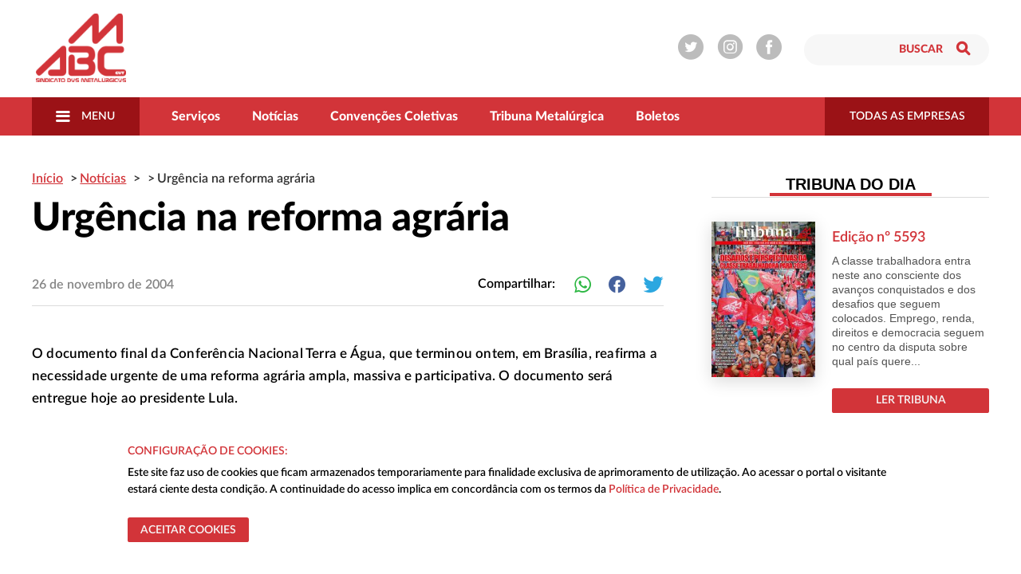

--- FILE ---
content_type: text/html; charset=UTF-8
request_url: https://smabc.org.br/urgencia-na-reforma-agraria/
body_size: 30073
content:
<!doctype html>
<html lang="pt-BR" class="no-js">
<head>
<meta charset="UTF-8">
<title>  Urgência na reforma agrária</title>
<link href="//www.google-analytics.com" rel="dns-prefetch">		
<link rel="apple-touch-icon" sizes="57x57" href="https://smabc.org.br/wp-content/themes/smabc-theme/assets/images/icons/apple-icon-57x57.png">
<link rel="apple-touch-icon" sizes="60x60" href="https://smabc.org.br/wp-content/themes/smabc-theme/assets/images/icons/apple-icon-60x60.png">
<link rel="apple-touch-icon" sizes="72x72" href="https://smabc.org.br/wp-content/themes/smabc-theme/assets/images/icons/apple-icon-72x72.png">
<link rel="apple-touch-icon" sizes="76x76" href="https://smabc.org.br/wp-content/themes/smabc-theme/assets/images/icons/apple-icon-76x76.png">
<link rel="apple-touch-icon" sizes="114x114" href="https://smabc.org.br/wp-content/themes/smabc-theme/assets/images/icons/apple-icon-114x114.png">
<link rel="apple-touch-icon" sizes="120x120" href="https://smabc.org.br/wp-content/themes/smabc-theme/assets/images/icons/apple-icon-120x120.png">
<link rel="apple-touch-icon" sizes="144x144" href="https://smabc.org.br/wp-content/themes/smabc-theme/assets/images/icons/apple-icon-144x144.png">
<link rel="apple-touch-icon" sizes="152x152" href="https://smabc.org.br/wp-content/themes/smabc-theme/assets/images/icons/apple-icon-152x152.png">
<link rel="apple-touch-icon" sizes="180x180" href="https://smabc.org.br/wp-content/themes/smabc-theme/assets/images/icons/apple-icon-180x180.png">
<link rel="icon" type="image/png" sizes="192x192"  href="https://smabc.org.br/wp-content/themes/smabc-theme/assets/images/icons/android-icon-192x192.png">
<link rel="icon" type="image/png" sizes="32x32" href="https://smabc.org.br/wp-content/themes/smabc-theme/assets/images/icons/favicon-32x32.png">
<link rel="icon" type="image/png" sizes="96x96" href="https://smabc.org.br/wp-content/themes/smabc-theme/assets/images/icons/favicon-96x96.png">
<link rel="icon" type="image/png" sizes="16x16" href="https://smabc.org.br/wp-content/themes/smabc-theme/assets/images/icons/favicon-16x16.png">
<!-- <link rel="manifest" href="/manifest.json"> -->
<meta name="msapplication-TileColor" content="#ffffff">
<meta name="msapplication-TileImage" content="/ms-icon-144x144.png">
<meta name="theme-color" content="#ffffff">
<meta http-equiv="X-UA-Compatible" content="IE=edge,chrome=1">
<meta name="viewport" content="width=device-width, initial-scale=1.0">
<meta name="description" content="A combatividade, o fortalecimento das bases, o alto índice de representação sindical e a sintonia com os movimentos sociais na luta contra as desigualdades de renda e de direitos, são características que ajudaram a transformar o Sindicato dos Metalúrgicos do ABC numa referência nacional e internacional.">
<meta name="format-detection" content="telephone=no">
<script type="text/javascript">
var _gaq = _gaq || [];
_gaq.push(['_setAccount', 'UA-9958738-1']);
_gaq.push(['_trackPageview']);
(function() {
var ga = document.createElement('script'); ga.type = 'text/javascript'; ga.async = true;
ga.src = ('https:' == document.location.protocol ? 'https://ssl' : 'http://www') + '.google-analytics.com/ga.js';
var s = document.getElementsByTagName('script')[0]; s.parentNode.insertBefore(ga, s);
})();
</script>
<!-- FONT -->
<meta name='robots' content='max-image-preview:large' />
<style>img:is([sizes="auto" i], [sizes^="auto," i]) { contain-intrinsic-size: 3000px 1500px }</style>
<!-- <link rel='stylesheet' id='sbi_styles-css' href='https://smabc.org.br/wp-content/plugins/instagram-feed/css/sbi-styles.min.css?ver=6.10.0' media='all' /> -->
<!-- <link rel='stylesheet' id='wp-block-library-css' href='https://smabc.org.br/wp-includes/css/dist/block-library/style.min.css?ver=111166b639574b3dfa70161e17d9acd5' media='all' /> -->
<link rel="stylesheet" type="text/css" href="//smabc.org.br/wp-content/cache/wpfc-minified/86vk1bt8/dkir1.css" media="all"/>
<style id='classic-theme-styles-inline-css' type='text/css'>
/*! This file is auto-generated */
.wp-block-button__link{color:#fff;background-color:#32373c;border-radius:9999px;box-shadow:none;text-decoration:none;padding:calc(.667em + 2px) calc(1.333em + 2px);font-size:1.125em}.wp-block-file__button{background:#32373c;color:#fff;text-decoration:none}
</style>
<style id='global-styles-inline-css' type='text/css'>
:root{--wp--preset--aspect-ratio--square: 1;--wp--preset--aspect-ratio--4-3: 4/3;--wp--preset--aspect-ratio--3-4: 3/4;--wp--preset--aspect-ratio--3-2: 3/2;--wp--preset--aspect-ratio--2-3: 2/3;--wp--preset--aspect-ratio--16-9: 16/9;--wp--preset--aspect-ratio--9-16: 9/16;--wp--preset--color--black: #000000;--wp--preset--color--cyan-bluish-gray: #abb8c3;--wp--preset--color--white: #ffffff;--wp--preset--color--pale-pink: #f78da7;--wp--preset--color--vivid-red: #cf2e2e;--wp--preset--color--luminous-vivid-orange: #ff6900;--wp--preset--color--luminous-vivid-amber: #fcb900;--wp--preset--color--light-green-cyan: #7bdcb5;--wp--preset--color--vivid-green-cyan: #00d084;--wp--preset--color--pale-cyan-blue: #8ed1fc;--wp--preset--color--vivid-cyan-blue: #0693e3;--wp--preset--color--vivid-purple: #9b51e0;--wp--preset--gradient--vivid-cyan-blue-to-vivid-purple: linear-gradient(135deg,rgba(6,147,227,1) 0%,rgb(155,81,224) 100%);--wp--preset--gradient--light-green-cyan-to-vivid-green-cyan: linear-gradient(135deg,rgb(122,220,180) 0%,rgb(0,208,130) 100%);--wp--preset--gradient--luminous-vivid-amber-to-luminous-vivid-orange: linear-gradient(135deg,rgba(252,185,0,1) 0%,rgba(255,105,0,1) 100%);--wp--preset--gradient--luminous-vivid-orange-to-vivid-red: linear-gradient(135deg,rgba(255,105,0,1) 0%,rgb(207,46,46) 100%);--wp--preset--gradient--very-light-gray-to-cyan-bluish-gray: linear-gradient(135deg,rgb(238,238,238) 0%,rgb(169,184,195) 100%);--wp--preset--gradient--cool-to-warm-spectrum: linear-gradient(135deg,rgb(74,234,220) 0%,rgb(151,120,209) 20%,rgb(207,42,186) 40%,rgb(238,44,130) 60%,rgb(251,105,98) 80%,rgb(254,248,76) 100%);--wp--preset--gradient--blush-light-purple: linear-gradient(135deg,rgb(255,206,236) 0%,rgb(152,150,240) 100%);--wp--preset--gradient--blush-bordeaux: linear-gradient(135deg,rgb(254,205,165) 0%,rgb(254,45,45) 50%,rgb(107,0,62) 100%);--wp--preset--gradient--luminous-dusk: linear-gradient(135deg,rgb(255,203,112) 0%,rgb(199,81,192) 50%,rgb(65,88,208) 100%);--wp--preset--gradient--pale-ocean: linear-gradient(135deg,rgb(255,245,203) 0%,rgb(182,227,212) 50%,rgb(51,167,181) 100%);--wp--preset--gradient--electric-grass: linear-gradient(135deg,rgb(202,248,128) 0%,rgb(113,206,126) 100%);--wp--preset--gradient--midnight: linear-gradient(135deg,rgb(2,3,129) 0%,rgb(40,116,252) 100%);--wp--preset--font-size--small: 13px;--wp--preset--font-size--medium: 20px;--wp--preset--font-size--large: 36px;--wp--preset--font-size--x-large: 42px;--wp--preset--spacing--20: 0.44rem;--wp--preset--spacing--30: 0.67rem;--wp--preset--spacing--40: 1rem;--wp--preset--spacing--50: 1.5rem;--wp--preset--spacing--60: 2.25rem;--wp--preset--spacing--70: 3.38rem;--wp--preset--spacing--80: 5.06rem;--wp--preset--shadow--natural: 6px 6px 9px rgba(0, 0, 0, 0.2);--wp--preset--shadow--deep: 12px 12px 50px rgba(0, 0, 0, 0.4);--wp--preset--shadow--sharp: 6px 6px 0px rgba(0, 0, 0, 0.2);--wp--preset--shadow--outlined: 6px 6px 0px -3px rgba(255, 255, 255, 1), 6px 6px rgba(0, 0, 0, 1);--wp--preset--shadow--crisp: 6px 6px 0px rgba(0, 0, 0, 1);}:where(.is-layout-flex){gap: 0.5em;}:where(.is-layout-grid){gap: 0.5em;}body .is-layout-flex{display: flex;}.is-layout-flex{flex-wrap: wrap;align-items: center;}.is-layout-flex > :is(*, div){margin: 0;}body .is-layout-grid{display: grid;}.is-layout-grid > :is(*, div){margin: 0;}:where(.wp-block-columns.is-layout-flex){gap: 2em;}:where(.wp-block-columns.is-layout-grid){gap: 2em;}:where(.wp-block-post-template.is-layout-flex){gap: 1.25em;}:where(.wp-block-post-template.is-layout-grid){gap: 1.25em;}.has-black-color{color: var(--wp--preset--color--black) !important;}.has-cyan-bluish-gray-color{color: var(--wp--preset--color--cyan-bluish-gray) !important;}.has-white-color{color: var(--wp--preset--color--white) !important;}.has-pale-pink-color{color: var(--wp--preset--color--pale-pink) !important;}.has-vivid-red-color{color: var(--wp--preset--color--vivid-red) !important;}.has-luminous-vivid-orange-color{color: var(--wp--preset--color--luminous-vivid-orange) !important;}.has-luminous-vivid-amber-color{color: var(--wp--preset--color--luminous-vivid-amber) !important;}.has-light-green-cyan-color{color: var(--wp--preset--color--light-green-cyan) !important;}.has-vivid-green-cyan-color{color: var(--wp--preset--color--vivid-green-cyan) !important;}.has-pale-cyan-blue-color{color: var(--wp--preset--color--pale-cyan-blue) !important;}.has-vivid-cyan-blue-color{color: var(--wp--preset--color--vivid-cyan-blue) !important;}.has-vivid-purple-color{color: var(--wp--preset--color--vivid-purple) !important;}.has-black-background-color{background-color: var(--wp--preset--color--black) !important;}.has-cyan-bluish-gray-background-color{background-color: var(--wp--preset--color--cyan-bluish-gray) !important;}.has-white-background-color{background-color: var(--wp--preset--color--white) !important;}.has-pale-pink-background-color{background-color: var(--wp--preset--color--pale-pink) !important;}.has-vivid-red-background-color{background-color: var(--wp--preset--color--vivid-red) !important;}.has-luminous-vivid-orange-background-color{background-color: var(--wp--preset--color--luminous-vivid-orange) !important;}.has-luminous-vivid-amber-background-color{background-color: var(--wp--preset--color--luminous-vivid-amber) !important;}.has-light-green-cyan-background-color{background-color: var(--wp--preset--color--light-green-cyan) !important;}.has-vivid-green-cyan-background-color{background-color: var(--wp--preset--color--vivid-green-cyan) !important;}.has-pale-cyan-blue-background-color{background-color: var(--wp--preset--color--pale-cyan-blue) !important;}.has-vivid-cyan-blue-background-color{background-color: var(--wp--preset--color--vivid-cyan-blue) !important;}.has-vivid-purple-background-color{background-color: var(--wp--preset--color--vivid-purple) !important;}.has-black-border-color{border-color: var(--wp--preset--color--black) !important;}.has-cyan-bluish-gray-border-color{border-color: var(--wp--preset--color--cyan-bluish-gray) !important;}.has-white-border-color{border-color: var(--wp--preset--color--white) !important;}.has-pale-pink-border-color{border-color: var(--wp--preset--color--pale-pink) !important;}.has-vivid-red-border-color{border-color: var(--wp--preset--color--vivid-red) !important;}.has-luminous-vivid-orange-border-color{border-color: var(--wp--preset--color--luminous-vivid-orange) !important;}.has-luminous-vivid-amber-border-color{border-color: var(--wp--preset--color--luminous-vivid-amber) !important;}.has-light-green-cyan-border-color{border-color: var(--wp--preset--color--light-green-cyan) !important;}.has-vivid-green-cyan-border-color{border-color: var(--wp--preset--color--vivid-green-cyan) !important;}.has-pale-cyan-blue-border-color{border-color: var(--wp--preset--color--pale-cyan-blue) !important;}.has-vivid-cyan-blue-border-color{border-color: var(--wp--preset--color--vivid-cyan-blue) !important;}.has-vivid-purple-border-color{border-color: var(--wp--preset--color--vivid-purple) !important;}.has-vivid-cyan-blue-to-vivid-purple-gradient-background{background: var(--wp--preset--gradient--vivid-cyan-blue-to-vivid-purple) !important;}.has-light-green-cyan-to-vivid-green-cyan-gradient-background{background: var(--wp--preset--gradient--light-green-cyan-to-vivid-green-cyan) !important;}.has-luminous-vivid-amber-to-luminous-vivid-orange-gradient-background{background: var(--wp--preset--gradient--luminous-vivid-amber-to-luminous-vivid-orange) !important;}.has-luminous-vivid-orange-to-vivid-red-gradient-background{background: var(--wp--preset--gradient--luminous-vivid-orange-to-vivid-red) !important;}.has-very-light-gray-to-cyan-bluish-gray-gradient-background{background: var(--wp--preset--gradient--very-light-gray-to-cyan-bluish-gray) !important;}.has-cool-to-warm-spectrum-gradient-background{background: var(--wp--preset--gradient--cool-to-warm-spectrum) !important;}.has-blush-light-purple-gradient-background{background: var(--wp--preset--gradient--blush-light-purple) !important;}.has-blush-bordeaux-gradient-background{background: var(--wp--preset--gradient--blush-bordeaux) !important;}.has-luminous-dusk-gradient-background{background: var(--wp--preset--gradient--luminous-dusk) !important;}.has-pale-ocean-gradient-background{background: var(--wp--preset--gradient--pale-ocean) !important;}.has-electric-grass-gradient-background{background: var(--wp--preset--gradient--electric-grass) !important;}.has-midnight-gradient-background{background: var(--wp--preset--gradient--midnight) !important;}.has-small-font-size{font-size: var(--wp--preset--font-size--small) !important;}.has-medium-font-size{font-size: var(--wp--preset--font-size--medium) !important;}.has-large-font-size{font-size: var(--wp--preset--font-size--large) !important;}.has-x-large-font-size{font-size: var(--wp--preset--font-size--x-large) !important;}
:where(.wp-block-post-template.is-layout-flex){gap: 1.25em;}:where(.wp-block-post-template.is-layout-grid){gap: 1.25em;}
:where(.wp-block-columns.is-layout-flex){gap: 2em;}:where(.wp-block-columns.is-layout-grid){gap: 2em;}
:root :where(.wp-block-pullquote){font-size: 1.5em;line-height: 1.6;}
</style>
<!-- <link rel='stylesheet' id='contact-form-7-css' href='https://smabc.org.br/wp-content/plugins/contact-form-7/includes/css/styles.css?ver=6.1.4' media='all' /> -->
<!-- <link rel='stylesheet' id='default-css-css' href='https://smabc.org.br/wp-content/themes/smabc-theme/assets/css/default-da39a3ee.css' media='all' /> -->
<!-- <link rel='stylesheet' id='news-content-css-css' href='https://smabc.org.br/wp-content/themes/smabc-theme/assets/css/news-content-98dfa532.css' media='all' /> -->
<link rel="stylesheet" type="text/css" href="//smabc.org.br/wp-content/cache/wpfc-minified/fx3w0ue/hjiof.css" media="all"/>
<script src='//smabc.org.br/wp-content/cache/wpfc-minified/ll0l65up/hjiof.js' type="text/javascript"></script>
<!-- <script type="text/javascript" id="nb-jquery" src="https://smabc.org.br/wp-includes/js/jquery/jquery.min.js?ver=3.7.1" id="jquery-core-js"></script> -->
<!-- <script type="text/javascript" src="https://smabc.org.br/wp-includes/js/jquery/jquery-migrate.min.js?ver=3.4.1" id="jquery-migrate-js"></script> -->
<link rel="https://api.w.org/" href="https://smabc.org.br/wp-json/" /><link rel="alternate" title="JSON" type="application/json" href="https://smabc.org.br/wp-json/wp/v2/posts/291415" /><link rel="alternate" title="oEmbed (JSON)" type="application/json+oembed" href="https://smabc.org.br/wp-json/oembed/1.0/embed?url=https%3A%2F%2Fsmabc.org.br%2Furgencia-na-reforma-agraria%2F" />
<link rel="alternate" title="oEmbed (XML)" type="text/xml+oembed" href="https://smabc.org.br/wp-json/oembed/1.0/embed?url=https%3A%2F%2Fsmabc.org.br%2Furgencia-na-reforma-agraria%2F&#038;format=xml" />
<style>@media screen and (max-width: 782px) {
#wpadminbar li#wp-admin-bar-sweeppress-menu {
display: block;
}
}</style>
<!-- Instagram Feed CSS -->
<style type="text/css">
#sb_instagram img {
width: 100% !important;
height: 100% !important;
object-fit: cover !important;
}
#sb_instagram .sbi_photo_wrap,
#sb_instagram .sbi_photo,
#sb_instagram #sbi_images,
#sb_instagram.sbi_col_5 #sbi_images .sbi_item {
height: 100% !important;
}
</style>
<link rel="icon" href="https://smabc.org.br/wp-content/uploads/2020/04/cropped-logo-smabc-sq-32x32.jpg" sizes="32x32" />
<link rel="icon" href="https://smabc.org.br/wp-content/uploads/2020/04/cropped-logo-smabc-sq-192x192.jpg" sizes="192x192" />
<link rel="apple-touch-icon" href="https://smabc.org.br/wp-content/uploads/2020/04/cropped-logo-smabc-sq-180x180.jpg" />
<meta name="msapplication-TileImage" content="https://smabc.org.br/wp-content/uploads/2020/04/cropped-logo-smabc-sq-270x270.jpg" />
<style type="text/css" id="wp-custom-css">
@media only screen and (max-width: 600px) {
main {
margin: auto;
width: 100%;
padding: 10px;
}
}		</style>
</head>
<body class="nb-3-3-8 nimble-no-local-data-skp__post_post_291415 nimble-no-group-site-tmpl-skp__all_post post-template-default single single-post postid-291415 single-format-standard sek-hide-rc-badge urgencia-na-reforma-agraria">		
<div class="cookie-modal" data-cookies="modal">
<div class="cookie-modal__bg"></div>
<div class="cookie-modal__wrapper">
<div class="cookie-modal__header">
<h4 class="cookie-modal__title">Configuração de Cookies:</h4>
<p class="cookie-modal__description">
Este site faz uso de cookies que ficam armazenados temporariamente para finalidade exclusiva de aprimoramento de utilização. Ao acessar o portal o visitante estará ciente desta condição. A continuidade do acesso implica em concordância com os termos da
<a href="/politica-de-privacidade" title="Acesse a página com informações de privacidade"
>Política de Privacidade</a>.
</p>
<div class="cookie-modal__actions">
<!-- <button
class="cookie-modal__button__config cookie-modal__button cookie-modal__button--outlined"
data-cookies="settings"
>
<span>Configurar cookies</span>
</button>
<span class="cookie-modal__actions__message">
Levará apenas poucos segundos
</span> -->
<button
class="dd-m-button dd-m-button--sm  dd-m-button--block  dd-m-button--assertive"
data-cookies="accept"
>
<span>Aceitar cookies</span>
</button>
</div>
</div>
<div class="cookie-modal__body">
<p class="cookie-modal__body__preferences"
>Gerenciar preferencias de cookies</p
>
<ul class="cookie-modal__apps">
<li class="cookie-modal__apps__item">
<div>
<input
class="cookie-modal__apps__input"
disabled
type="checkbox"
checked
id="cookies-essentials"
aria-describedby="cookie-modal__apps__description"
/>
<label
class="cookie-modal__apps__label"
for="cookies-essentials"
>
<strong>Essentials</strong>
<span>(obrigatório)</span>
<span class="switch"></span>
</label>
<div class="cookie-modal__apps__description">
<p
>São os cookies estritamente necessários para fornecer
nossos serviços e para que o nosso site funcione
corretamente.</p
>
<p>Propósito: Essenciais</p>
</div>
</div>
</li>
<li class="cookie-modal__apps__item">
<div>
<input
class="cookie-modal__apps__input"
type="checkbox"
checked
id="cookies-marketing"
aria-describedby="cookie-modal__apps__description"
/>
<label
class="cookie-modal__apps__label"
for="cookies-marketing"
>
<strong>Marketing</strong>
<span>(carregado por padrão)</span>
<span class="switch"></span>
</label>
<div class="cookie-modal__apps__description">
<p
>Usados para direcionamento de conteúdos e publicidade,
nossos e de nossos parceiros, conforme o seu perfil e
preferências.</p
>
<p>Propósito: Marketing</p>
</div>
</div>
</li>
<li class="cookie-modal__apps__item">
<div>
<input
class="cookie-modal__apps__input"
type="checkbox"
checked
id="cookies-analytics"
aria-describedby="cookie-modal__apps__description"
/>
<label
class="cookie-modal__apps__label"
for="cookies-analytics"
>
<strong>Analytics</strong>
<span>(carregado por padrão)</span>
<span class="switch"></span>
</label>
<div class="cookie-modal__apps__description">
<p
>Fornecem informações sobre seu comportamento de navegação e
como o site está sendo usado, para melhorar sua experiência
como usuário. Os dados coletados são agregados e
anonimizados.</p
>
<p>Propósito: Analíticos</p>
</div>
</div>
</li>
<li class="cookie-modal__apps__item cookie-modal__apps__all">
<div>
<input
class="cookie-modal__apps__input"
type="checkbox"
checked
id="cookies-all"
data-cookies="selectAll"
aria-describedby="cookie-modal__apps__description"
/>
<label class="cookie-modal__apps__label" for="cookies-all">
<strong>Todas as aplicações</strong>
<span class="switch"></span>
</label>
<div class="cookie-modal__apps__description">
<p
>Use este seletor para habilitar/desabilitar todas as
aplicações de uma vez.
</p>
</div>
</div>
</li>
</ul>
</div>
<div class="cookie-modal__footer">
<button
class="cookie-modal__button__save cookie-modal__button cookie-modal__button--outlined"
data-cookies="save"
>
<span>Salvar preferências</span>
</button>
</div>
</div>
</div>
<header class="dd-l-header dd-l-grid">
<button type="button" class="dd-l-header__btn dd-l-header__btn__button">
<i class="icon-menu"></i>
</button>
<a href="/" title="Sindicato dos Metalúrgicos">
<img onerror="this.onerror=null;this.src='/wp-content/themes/smabc-theme/assets/images/smabc-logo.svg';" src="https://smabc.org.br/wp-content/themes/smabc-theme/assets/images/smabc-logo.svg" alt="Sindicato dos Metalúrgicos" title="Sindicato dos Metalúrgicos">
</a>
<div class="dd-l-header__search">
<ul class="dd-l-header__socials">
<li>
<a href="https://twitter.com/smabc" title="Twitter" target="_blank">
<i class="icon-twitter"></i>
</a>
</li>
<li>
<a href="https://www.instagram.com/sindmetalabc/" title="Instagram" target="_blank">
<i class="icon-instagram"></i>
</a>
</li>
<li>
<a href="https://www.facebook.com/smabc/" title="Facebook" target="_blank">
<i class="icon-facebook"></i>
</a>
</li>
</ul>
<div class="dd-l-header__search-box">
<form method="get" action="https://smabc.org.br" role="search" id="formSearch">
<input type="search" name="s" placeholder="Buscar">
<button type="button" id="button-header" class="dd-l-header__search__btn">
<i class="icon-search"></i>
</button>
</form>
</div>
</div>
</header>
<div class="dd-l-header__menu">
<div class="dd-l-grid dd-l-header__menu--flex">
<button class="dd-l-header__menu__button dd-l-header__btn__button">
<i class="icon-menu"></i> Menu
</button>
<ul id="dd-l-header" class="dd-l-header__menu__list"><li id="menu-item-125395" class="menu-item menu-item-type-post_type menu-item-object-page menu-item-125395"><a href="https://smabc.org.br/servicos/">Serviços</a></li>
<li id="menu-item-125394" class="menu-item menu-item-type-post_type menu-item-object-page current_page_parent menu-item-125394"><a href="https://smabc.org.br/noticias/">Notícias</a></li>
<li id="menu-item-305427" class="menu-item menu-item-type-post_type menu-item-object-page menu-item-305427"><a href="https://smabc.org.br/convencoes-coletivas/">Convenções Coletivas</a></li>
<li id="menu-item-125399" class="menu-item menu-item-type-post_type menu-item-object-page menu-item-125399"><a href="https://smabc.org.br/tribuna-metalurgica/">Tribuna Metalúrgica</a></li>
<li id="menu-item-306871" class="menu-item menu-item-type-custom menu-item-object-custom menu-item-306871"><a href="http://sistemasweb.smabc.org.br:7861">Boletos</a></li>
</ul>
<button class="dd-l-header__menu__button">
<a href="/empresas" class="dd-l-header-hidden__item" title="Serviços"> todas as empresas </a>
</button>
</div>
</div>
<div class="dd-m-main-menu" id="dd-m-main-menu">
<div class="dd-m-main-menu__title">
<h3 class="dd-m-main-menu__title--assertive"> menu principal </h3>
<a href="#" title="fechar" class="dd-m-main-menu__title--dark" id="dd-m-main-menu_close"> fechar </a>
</div>
<div class="dd-m-main-menu__box">
<ul id="menu-extra" class="dd-m-main-menu__box__menu"><li id="menu-item-125255" class="menu-item menu-item-type-custom menu-item-object-custom menu-item-has-children menu-item-125255"><a href="#">O Sindicato</a>
<ul class="sub-menu">
<li id="menu-item-125281" class="menu-item menu-item-type-custom menu-item-object-custom menu-item-125281"><a href="https://smabc.org.br/fundacao/">História</a></li>
<li id="menu-item-125259" class="menu-item menu-item-type-post_type menu-item-object-page menu-item-125259"><a href="https://smabc.org.br/resolucoes/">Resoluções</a></li>
<li id="menu-item-125263" class="menu-item menu-item-type-custom menu-item-object-custom menu-item-125263"><a href="#">Estatuto</a></li>
<li id="menu-item-125271" class="menu-item menu-item-type-post_type menu-item-object-page menu-item-125271"><a href="https://smabc.org.br/diretoria/">Diretoria</a></li>
<li id="menu-item-312385" class="menu-item menu-item-type-taxonomy menu-item-object-category menu-item-312385"><a href="https://smabc.org.br/categoria/categoria/dieese/">DIEESE</a></li>
<li id="menu-item-312399" class="menu-item menu-item-type-taxonomy menu-item-object-category menu-item-312399"><a href="https://smabc.org.br/categoria/saude-3/">Saúde</a></li>
<li id="menu-item-312400" class="menu-item menu-item-type-taxonomy menu-item-object-category menu-item-312400"><a href="https://smabc.org.br/categoria/categoria/formacao-sindical-2/">Formação Sindical</a></li>
<li id="menu-item-312401" class="menu-item menu-item-type-taxonomy menu-item-object-category menu-item-312401"><a href="https://smabc.org.br/categoria/categoria/juridico/">Jurídico</a></li>
</ul>
</li>
<li id="menu-item-125383" class="menu-item menu-item-type-custom menu-item-object-custom menu-item-has-children menu-item-125383"><a href="#">Serviços</a>
<ul class="sub-menu">
<li id="menu-item-125289" class="menu-item menu-item-type-post_type menu-item-object-page menu-item-125289"><a href="https://smabc.org.br/beneficios-e-convenios/">Benefícios e Convênios</a></li>
<li id="menu-item-125297" class="menu-item menu-item-type-custom menu-item-object-custom menu-item-125297"><a href="http://sistemasweb.smabc.org.br:7860/juw/">Consultas de Processos</a></li>
<li id="menu-item-125303" class="menu-item menu-item-type-custom menu-item-object-custom menu-item-125303"><a href="#">Homologação de Rescisão</a></li>
<li id="menu-item-125308" class="menu-item menu-item-type-post_type menu-item-object-page menu-item-125308"><a href="https://smabc.org.br/documentos-e-publicacoes/">Documentos e Publicações</a></li>
<li id="menu-item-125335" class="menu-item menu-item-type-custom menu-item-object-custom menu-item-125335"><a href="#">CredABC</a></li>
<li id="menu-item-125339" class="menu-item menu-item-type-custom menu-item-object-custom menu-item-125339"><a href="#">Links Úteis</a></li>
<li id="menu-item-125343" class="menu-item menu-item-type-custom menu-item-object-custom menu-item-125343"><a href="#">Emissão de boleto</a></li>
</ul>
</li>
<li id="menu-item-125349" class="menu-item menu-item-type-post_type menu-item-object-page current_page_parent menu-item-125349"><a href="https://smabc.org.br/noticias/">Notícias</a></li>
<li id="menu-item-125352" class="menu-item menu-item-type-post_type menu-item-object-page menu-item-125352"><a href="https://smabc.org.br/tribuna-metalurgica/">Tribuna Metalúrgica</a></li>
<li id="menu-item-125355" class="menu-item menu-item-type-post_type menu-item-object-page menu-item-125355"><a href="https://smabc.org.br/agenda/">Agenda</a></li>
<li id="menu-item-125359" class="menu-item menu-item-type-post_type menu-item-object-page menu-item-125359"><a href="https://smabc.org.br/convencoes-coletivas/">Convenções Coletivas</a></li>
<li id="menu-item-125363" class="menu-item menu-item-type-post_type menu-item-object-page menu-item-125363"><a href="https://smabc.org.br/empresas/">Empresas</a></li>
<li id="menu-item-306872" class="menu-item menu-item-type-custom menu-item-object-custom menu-item-306872"><a href="http://sistemasweb.smabc.org.br:7861">Gerar boletos</a></li>
<li id="menu-item-125368" class="menu-item menu-item-type-post_type menu-item-object-page menu-item-125368"><a href="https://smabc.org.br/contato/">Contato</a></li>
<li id="menu-item-327143" class="menu-item menu-item-type-post_type menu-item-object-page menu-item-327143"><a href="https://smabc.org.br/politica-de-privacidade/">Política de Privacidade</a></li>
</ul>    </div>
<div class="dd-m-main-menu__footer" style="display:none;">
<a href="/sindicalize-se">
<h2 class="dd-m-main-menu__footer__title"> 
sindicalize-se 
</h2>
<small class="dd-m-main-menu__footer__small" > e faça parte do sindicato </small>
</a>
</div>
</div>
<div class="dd-m-main-menu-shadow"></div><div class="dd-m-modal-search">
<div class="dd-m-modal-search__container">
<span class="dd-m-modal-search__close"> Fechar </span>
<span class="dd-m-modal-search__title"> Buscar por: </span>
<form method="get" action="https://smabc.org.br" role="search"
id="formSearch" class="dd-m-modal-search__form">
<div class="dd-m-modal-search__input">
<input type="search" name="s"  placeholder="Digite sua busca..." />
</div>
<button
class="dd-m-modal-search__button dd-m-button dd-m-button--lg dd-m-button--block dd-m-button--light dd-m-button--light--dark"
type="submit"> buscar </button>
</form>
</div>
</div>
<main class="dd-m-news-content dd-l-grid" role="main">
<section class="dd-m-news-content__container">
<article class="dd-m-news-content__content" id="post-291415">
<header class="dd-m-news-content__header">
<div class="dd-m-breadcrumbs">
<ol itemscope itemtype="http://schema.org/BreadcrumbList">
<li
itemprop="itemListElement"
itemscope
itemtype="http://schema.org/ListItem"
class="dd-m-breadcrumbs__item">
<a itemprop="item" href="/"><span itemprop="name">Início</span></a>
<meta itemprop="position" content="1" />
</li>
<li
itemprop="itemListElement"
itemscope
itemtype="http://schema.org/ListItem"
class="dd-m-breadcrumbs__item">
<a itemprop="item" href="/noticias"><span itemprop="name">Notícias</span></a>
<meta itemprop="position" content="2" />
</li>
<li
itemprop="itemListElement"
itemscope
itemtype="http://schema.org/ListItem"
class="dd-m-breadcrumbs__item">
<a itemprop="item" href=""><span itemprop="name"></span></a>
<meta itemprop="position" content="3" />
</li>
<li
itemprop="itemListElement"
itemscope
itemtype="http://schema.org/ListItem"
class="dd-m-breadcrumbs__item active">
<a itemprop="item" href="https://smabc.org.br/?post_type=post&p=291415"><span itemprop="name">Urgência na reforma agrária</span></a>
<meta itemprop="position" content="4" />
</li>
</ol>
</div>
<h1 class="dd-m-news-content__header__title">Urgência na reforma agrária</h1>
<ul class="dd-m-news-content__header__letter-key">
</ul>
<div class="dd-m-post-date">
<span class="dd-m-post-date__date">
26 de novembro de 2004  </span>
<div class="dd-m-post-date__icons"> 
<span class="dd-m-post-date__icons__share">Compartilhar:</span>
<ul>
<li>           
<a href="whatsapp://send?text=Urgência na reforma agrária https://smabc.org.br/urgencia-na-reforma-agraria/"  target="_blank" class="dd-m-post-date--only-mobile"> 
<span class="icon-whatsApp"><span class="path1"></span><span class="path2"></span><span class="path3"></span></span>
</a>
<a href="https://wa.me?text=Urgência na reforma agrária https://smabc.org.br/urgencia-na-reforma-agraria/"   target="_blank" class="dd-m-post-date--only-desk">  
<span class="icon-whatsApp"><span class="path1"></span><span class="path2"></span><span class="path3"></span></span>
</a>
</li>
<li>
<a href="https://www.facebook.com/sharer/sharer.php?u=https://smabc.org.br/urgencia-na-reforma-agraria/"
class="dd-m-post-date__icons__facebook" 
target="_blank" > 
<span class="icon-facebook-2"></span>
</a>
</li>
<li>
<a href="https://twitter.com/share?url=https://smabc.org.br/urgencia-na-reforma-agraria/&via=smabc&text=Urgência na reforma agrária" 
target="_blank"
class="dd-m-post-date__icons__twitter"> 
<span class="icon-twitter-2"></span>
</a>
</li>
</ul>
</div>
</div>
</header>
<div class="dd-m-news-content__text">
<p><?xml encoding="utf-8" ?></p>
<p>O documento final da Confer&ecirc;ncia Nacional Terra e &Aacute;gua, que terminou ontem, em Bras&iacute;lia, reafirma a necessidade urgente de uma reforma agr&aacute;ria ampla, massiva e participativa. O documento ser&aacute; entregue hoje ao presidente Lula.</p>
<p>O texto tamb&eacute;m acusa a pol&iacute;tica formulada no governo FHC e mantida no governo Lula como a principal causa do agravamento da situa&ccedil;&atilde;o social e da degrada&ccedil;&atilde;o ambiental. Segundo o documento, a pobreza e a desigualdade foram mantidas, al&eacute;m de taxas de desemprego insustent&aacute;veis.</p>
<p>Como consequ&ecirc;ncia do modelo, cita a marginaliza&ccedil;&atilde;o, criminalidade, impunidade e inseguran&ccedil;a e exemplifica com casos como o assassinato de sem-terra em Minas Gerais e os crimes contra os ind&iacute;genas da Reserva Raposa Serra do Sol.</p>
</div>
<footer class="dd-m-news-content__footer">
<div class="dd-m-post-date">
<span class="dd-m-post-date__date">
26 de novembro de 2004  </span>
<div class="dd-m-post-date__icons"> 
<span class="dd-m-post-date__icons__share">Compartilhar:</span>
<ul>
<li>           
<a href="whatsapp://send?text=Urgência na reforma agrária https://smabc.org.br/urgencia-na-reforma-agraria/"  target="_blank" class="dd-m-post-date--only-mobile"> 
<span class="icon-whatsApp"><span class="path1"></span><span class="path2"></span><span class="path3"></span></span>
</a>
<a href="https://wa.me?text=Urgência na reforma agrária https://smabc.org.br/urgencia-na-reforma-agraria/"   target="_blank" class="dd-m-post-date--only-desk">  
<span class="icon-whatsApp"><span class="path1"></span><span class="path2"></span><span class="path3"></span></span>
</a>
</li>
<li>
<a href="https://www.facebook.com/sharer/sharer.php?u=https://smabc.org.br/urgencia-na-reforma-agraria/"
class="dd-m-post-date__icons__facebook" 
target="_blank" > 
<span class="icon-facebook-2"></span>
</a>
</li>
<li>
<a href="https://twitter.com/share?url=https://smabc.org.br/urgencia-na-reforma-agraria/&via=smabc&text=Urgência na reforma agrária" 
target="_blank"
class="dd-m-post-date__icons__twitter"> 
<span class="icon-twitter-2"></span>
</a>
</li>
</ul>
</div>
</div>
</footer>
</article>
<aside class="dd-m-news-content__aside">
<div class="dd-m-news-content__aside__card-comercial">
<div class="dd-m-card-comercial-with-title">
<h2 class="dd-m-card-comercial-with-title__title">
<span class="border-title"> tribuna do dia </span>
</h2>
<div class="dd-m-card-comercial">
<a class="dd-m-card-comercial__image" href="https://smabc.org.br/tribuna/edicao-no-5593/">
<img onerror="this.onerror=null;this.src='/wp-content/themes/smabc-theme/assets/images/smabc-logo.svg';" src="https://smabc.org.br/wp-content/uploads/2026/01/TM_5593_20jan-180x270.jpg" alt="Edição nº 5593" />
</a>
<div class="dd-m-card-comercial__text">
<h3 class="dd-m-card-comercial__title">Edição nº 5593</h3>
<p class="dd-m-card-comercial__paragrath">A classe trabalhadora entra neste ano consciente dos avanços conquistados e dos desafios que seguem colocados. Emprego, renda, direitos e democracia seguem no centro da disputa sobre qual país quere...</p>
<div class="dd-m-card-comercial__button">
<a href="https://smabc.org.br/tribuna/edicao-no-5593/" class="dd-m-button dd-m-button--sm  dd-m-button--block  dd-m-button--assertive">
LER TRIBUNA
</a>
</div>
</div>
</div>
</div>
</div>
<div class="dd-m-news-content__aside__services">
<div class="dd-m-serveces-with-title">
<div class="dd-m-serveces-with-title__header">
<h2 class="dd-m-serveces-with-title__title"> SERVIÇOS </h2>
</div>
<ul class="dd-m-list-serverces">
<li class="dd-m-list-serverces__item">
<article class="dd-m-services">
<div class="dd-m-services__icon">
<i class="icon-pig"></i>
</div>
<div class="dd-m-services__text">
<a href="http://www.credabc.org.br/index.php" class="dd-m-services__title">CredABC</a>
<p class="dd-m-services__paragraph"><p><!--(figmeta)eyJmaWxlS2V5IjoiUTlxNTRtNktvNm5uVlNFdDk2Y0JVTCIsInBhc3RlSUQiOjEwMTMxOTI4NCwiZGF0YVR5cGUiOiJzY2VuZSJ9Cg==(/figmeta)--><!--(figma)ZmlnLWtpd2kBAAAA6hoAALVa958jSXWvamnSzqYLHAcm58zeXib3tFojzUpqXXdLs7sEXY/UM9O3Sqg1sztHxjhhcrTBYMCYbHI22QGMCSYYjMHg+H/4+63qNDtnfvN+Pjv13qvX36p69erVqyqNmmEcBzuhfzANhTix4dRbPc83XV/gX8up2D2rZrbWbQ+s7Hi2W+ANpW23KqBLXn29ZTZAlT3/QsMGsaCInmcTa1HpKuSed67e7rl2wzH55VLL8evVCz2v5nQalV6nve6aFX6/[base64]/n1wC3ztmAv7hN5QOyYrrnbLZlNDsNv67noMSuoidrHZdVZctpOBm30Kiv13z1zaIHWytKDQ5fVJzKug1+WX+SsiuYBbdhEvuY51T9nsIAt1oz3UrGHa/Uq1XbtfUITtjnrUbH0/Y8WetQdsoz/U5m5NOqFRDXNDrNesvx6j6buLYdROO5nswlz2nUOcECblapYzbRGrsKicxELJU9MLsgKYK5ORuQlTIZlJqOWkXletNUI1uAh23UQSzWR1idXj8YhtroWF6u7VvK3tU6hyer9YZqxK+rmSzZ29thP+loud5qYdF6NbPibKJSVFynnbOy6sA/MIGtSm+t0WG/jDXTOndYVPLDK3NLLYNFx62v1/VKF502XBOlbDibikAXfN0HD47Q6Flmm85dzrle1XEttXQWCFoJ+5NZMI8mY3yTLhC0jGmFOUFLDLd+zs6dzGjtjbbCWWcczWN845ochmjXz9sND4REj7D8aRfDmozj+awwaZhMyAXrVXdl02Q8MNBGYtKSZ5lqAOUqECs9/[base64]/[base64]/aQfzeTgbowpa9bbyLQQsFbikmqy9+cQN4+heQGcmUt1Rlsn6ITMKDn0wDL0wGRQM7npOEg582+S8Sgs+oWcY+zR25ZbF8Fny7WbbcU21R8OZNQysNA8zEx2JqiBlGhPRdNC/pOcn62wN8egizKZ6ILEd+HWYF7TWVt4I9SNm07bSStZkD52YJbpHTZzqZpYuqc829uJ5tH3w275om5bdwwLVyYX+zFPWNlRIgRDJhFe/aPd8p5eEc5hkDOfFytVWyeIGPN52Yese8zLwsuOqka4hYKMsWQ1H7f/lOocTFCCOOa0ePFqpCbMKmJ5fb9qIU+Bl00Fi11NjMDStK0r4qsYtFnRZV2DXoNqC5lTCsgitNgZB50Iup7q6XHFNrogVfxaM4yjvyAMQJJFK+D0EHoTLZMMVlbqHqe/aIGUVKR5KA3kIcr2q6zSxQlX8KRVEaQAqF2Q61CwUJFmsWWx3vJqWJWBLuSTFWs5FGmolF2RIx5j6aVmCtJpLUqTjuUgjncgFGdJJ3VHYGkop2KlDwhTv9CGphrzmkCxDvVa1lEgT0OuKshTz+qJQQ96vKMoQb8D6q1s91oG7P/Zy5PBmC8tSJck32kGMDFjPL9KNntVZq1uoEARKGYk8qsAa3Op0GuT1Z5PhsBLNtM8DI3Gi37K20Te9DtW3WDBzuns4wAKbh6i3z7cRv/T6soDAXU5xcr2DACONGKk/[base64]/lMtg7pm2tJWnwfAFVOLgdYREDSjNOMorEHIgKq+S1+bQXTGOs8/wSeqxJliaKXMkbbRtLKrpcg6GUccybLVPF0ASIMdh3kYgG/ndq92C3kVPiL1AobIwjVH08ZGZOTadXh02odSGRpKjRWw2CuDPw/so08GVXCOttWKkkvDKvtUV5ib1CqDqJcSE6ci169xfRjyXErLZTLZtVl/UqlpZbxsVanyS6t4lhkojyODYFDOlHR5cmaLk8h9WZ52jRVNnaNpctrXUuV13mav97tqoPb/bgwUd7gbaoz+f0tb5PljZgcyh9gWU32+4Ge3jx/p1b3KH8Qtz2UD3bcFvv3EBoF5UOxM3AqH1bxVUb/8GrD5Dge0Vx3uX890oOvoXzUOWyGKB9dRcKC8jE1XT62ptt9nK/5x9+lyye0dflEpqwon9SorpF/stNW5VNcX5VPbevvz7TPtWinmxoIHyjPomQ/b3b9BvlbUJK/1VxzuyhvM9e65G9HyX7f0dU4d3bRIZRPW2tscn6ejpJ6z0BJvWea52ocx7OsDZWKP9uqqoXwHKuteNPquNRbwyZJ3kJwY1mpany7iuMYyirKsyjXUd6MsoZm2V4dJfE3ano8aG2d/WnUnA36DZIXlXe06tiCUTob7dvvQNneaN9BnLs22neeQelutM/cgtJrbDT5nd9wLOp3sB9wXrpNu8IT6yZK9uN881yT8guthso7LrY653yUz0WywH49D6WH8vldGBzlC9qeT3kPJeV3u+dc8oHbrrHccjtrnPe+12xTf+DrfoR+S6Wd25gmzt9OF2d5lLtdXR919bjv6Z5T/nKp6/ouyiHKsyhHnofIK8QYJfkJyptRTlHegvKFKG9FOUN5G8oY5e0o5yhppz2Ud6Lc9zzEbCEuoyTeFZTEO0BJvHtREu9FKIn3YpTEewlK4r0UJfFehpJ4L5eed5aAr5BWV/XwlSQI+bskiPkqEgT9PRJE/X0ShP0DEsT9QxIE/iMSRH41CNXVPyZB5NeQIPJrSRD5dSSI/HoSRH4DCSK/kQSR30SCyG8mQeS3gFB9fisJIr+NBJHfToLIf0KCyH9KgsjvIEHkd5Ig8p+RIPK7SBD53SBuJvKfkyDye0gQ+b0kiPw+EkT+CxJEfj8JIv8lCSJ/gASRP0iCyB8CcQuRP0yCyB8hQeSPkiDyx0gQ+a9IEPnjJIj8CRJE/iQJIn+KBJE/DeJWIn+GBJE/S4LInyNB5M+TIPIXSBD5iySI/CUSRP4yCSL/NQkifwXEbUT+Kgkif40Ekb9OgsjfIEHkb5Ig8rdIEPlvSBD5b0kQ+e9IEPnvQdxO5G+TIPJ3SBD5H0gQ+bskiPyPJIj8PRJE/j4JIv+ABJF/SILI/wTiDiL/iASRf0yCyD8hQeSfkiDyP5Mg8s9IEPnnJIj8LySI/AsSRP5XECpE/ZIEkX9Fgsj/RoLIvyZB5N+QIPK/kyDyf5Ag8n+SIPJ/kSDyf8urz/JIrebYrsUZIdMUy2BO2QymUyY50tieTUZMy+YT/DXWhpMtIeXWwTyMRUnqSwRhlHCpvEt+zIwM+dcgmAdKdwnZVzTE+c1i0mgO7sEpU8jlOdtGOhfvBoPJ5RiksRvt7OLIuov0DgnjIJwH0RBUOUSXY+YSSBz3caQNcQkAenEejtSVkK5a2o+2cDjrk15WN5u62eQ9QBjH/n+b7CMxmgUY24pY2ZoRc4yWwR1TnRHGNcrOJ4Xs0xDIno0JE8k58+zSfhRHW0iqpCijSC6kj4uFGAl3LC7KRWCP4+3JbCSeJ5YiZfQrYlkR/[base64]/8cNg1Mh7x0aMqxtJXmfgVyq+XSsK8W17Ow7nmM3SLBhEewyG5TzQLaDIAt2iz/im3LA+3p5gAhTahpCDvcS3sBDaCFQTVlTC/[base64]/AlLnISt2lFWCrVTZUWriFMLs42qvbC4HLuuRlVHqb6j7BsLFJz+Ye9mY4bSyM5Xhvexs3UHBmtcUplKcI3FZlyc5MlOL9Ha6AFjdDzBRYJDt0wo/DJcE5e3MGVu46qMfig+EQ2p0xLpikWIJGdTLrh556vMKKuhRDvJz0pbuegAmjXu21bDu5szMbm+YFD4RsqB2FjxmIHnP28KyQAd/yDYSNbHGUxnsjD8sKxojFgignSwnpSKylHl0RwXdnDytxlnBL/cSWy1MuULyU3CJW1hF8MAmlpBGZQaUXbqU2Fjtm6XKUP/0vCyzjQ9sEnhYQkX32mHdQ2guSl1pcWLnOOUqM5NW9ZOOFWh33yzje42YM1ELyUrOow5LCK8RSHfKTaAR3KgTQNPxSASbHyDiFGFNMSfIJXt3yKyx8k4fm5Fp1LdyFh8E+wMOLXEPdxmAIeLfobdZsLIJavVHpOVW8aLEaN2S44dY/XpDmrJ+1GeAxcLxjjndgKOSTiGIF1ojw2jFz04BXag/3dqJx8u1UMbAC+qvTbXT0ku5kW9W54TDYG/d39QfGVAn1ByPkk3BrkAZ/hYHteAzO+I3aCTGPqvSDHUzWrdNd5BRiURiK0MLbpjBiet36AlEqsFrh9jln95hQAU+L7hgHWCerYoGlFt2Ze+liQuqKp+He+ZLaE5Y0pcVPz9Pc5YTUFc/Al9kGsJIxuvKZfcSGOYhjitDCZ8X08y6SVJRa9Gys7CwxPp4xuvI5A/gPvBsOg/[base64]/eXiYeGjO6WqPXVRYtawD4lHiYfch1h/4WU03/YHCY8TDjwi1codyC9FAXC8ekdK6qku2kMbfIB55WKLVNreu/[base64]/T1CYuDwD2oOJOzun6gNk1sKUvipoTUFWEeRKwkjzh7lUgrbnN+1sPJKJzPDnAHKG8uCrTOjp6iVEitWw6LtN4uVn/yI4hniChjdOU9ik/iB9bwpSKvVYZK1A4G3IOhMiryWmXMfRFhX53kJimj66b61Ebr4EJYvDBndf1sm7cmTYThShSrYI+wHB8RauX5TE/UpIqoJQUuiTJWK+zriV9DD7VR0++hfVl13IIUoU4tX/EccUUJN3D5wh9mrImDWCdCqpd57vQWKe6NYi1t63McYYH6IlDZB8XD4osHeIncT2s4YB6PX1JU7+ocDLv/S7likldCC2nhZNxgps4Boo2XHapF96/M94JhUePl6v4nUcGY+7OQoQLHyqLWK4paNfgCVhFiRVHllUUVZ4Y5RsiTeD8oiL0hdvlwcDGcTVD1qmJVK3l/1W+/A7wyHK1MvEts427oaG0VGwi7LnbxIFGoRoiPxT24QyrIsmR0iKcKuh2G8GkpXy0R+ZKzLvM4rEQXLxdTHCDVsdPDdjjPKl6TV+Ruo9YiludrJQIgkplgyCQCo32dnOyr2w7szXoSFcjrk8uJSgjT40kcLWNW3yB5WYMkEpvuZNoItzF7eXaAtfTGQwouo+lVGm/KNdYm8/lkdB8ob75a576A3pIr5TURcwy8J2MwXE9vvVrHx9ZzWOVttBaXGEYYwxcRcQLsBFxfb5fat+G/+t4D6xe2U57/NokAD9VkVtQNxDskHnRymY8JwHXEOwqiSn4z8U4ZBtmPRhq4K4CdceLIfwTSwjtPX3XaG00mc16z4LP3yGi8C7fijerQ07EY0/XuVOypgJlXvC+t8LHGcvEHU7Gtwkte8aGsQm1decWH0wruG7n4I6m40J8qf/XBbqD+SzKKsyrY9F3gdWUqea+MSSk7fF7i4Uqxh/[base64]/X0SK5vXqPxKBjBZKdf78iYSIVOdAtfOtDXdTwGpc370ejEGkFfPQrRc1mAAb/1Yr6qgST1hQWw9fkIMSGNVY8Ti+YMCQp+OAbhVsfnbshl/umvE+fW8s04XffkkFy/P6axGMfrHV462qoHKibOMYCdrIxRoptA6wa3EckXgQn+6ojaVhWFe+TeCFMKnj0ngM4VcBUfTuty7tTz8eM51i8Jh7RMPOrrw9JvDKqLSHp2yoeG+dwrw4mt3Go10t4fdSnfY4ItpLfw5PbDoLdwBk7flX/niYWU/n9TL69fajiB4UJ9HYne8OBN8JeYqoXILrpD2XMfEJnF8/CC6Zi81NFkjZhDn+kq9A5la/nFT/WFZvqbaIifqJZnWqD/[base64]/SH60jYYCJyupH5YTSvyt/nJC6XoE2Jn24LIyDS+mC2EPEUh7KB6fzVyNaw6h/CQ+74JbQGxw/GVgNTwWJzPmlMUYOAv0kesDZdAQ2/Fm0s4OAOnD2MXSu7NJEU0kLcncyj6eTecIa8eVgmtClDhw/vbk6dehXi5gCxjIVWowxEmzYEq8UOtMpw4V3Qh3kFmg4ZeDv4ApqpOzzXVw6xemo8Si0PNlCQ/uc3iW5MggZC1sa8xj2ZDicskKMl36JJ08OMB15jLd+iZukw4OMsVrkCTQ1Q29XxUkkmbhNSHRqerwY3ykP2OE6rz3u2gtx7uG1JtYgOtJKzIl8BUsHF6oUaFPEzXAeDOjNhtzCdSvcNxxyedPiME0TdsLw0zdkXEcWLWfAoxVRGueIiIGyzO6m/I/x0qmwxb5cjBEAgmFikKWg3wecKIvlmPHXC9XpGDUrKe+z2TvEsZS3sFxgQyV+mlidwhgI24i8xxWZ9LzL92KwWEsqHMBsuuF2cDCcBAMITsWH7BWhoz+V8nRhIJlpfoabs/8F1BYAALVZd3hWRfaeeyf5EggldJAWqiA9JNTvzqUKK0WKuwsISkgCZAWCQBBdiLRQFJSOFUFEFguioiDmiyiiSI3ISlWkCQgISBMR/b3vuTd4/[base64]/[base64]/6Zo5Kn14QsbI0VnDE9Iyh2WOShidMSYhZXj6mPoJqZibnpCSljEyY3RqxoghCenDMsY0/J1tpivVbqpSjT3bPKFO2WIefC5fVBUT+5dWZSYrtbGsKhcwVkWay6a5EnCQ1VWNP2O2OjwFu26vrEEZD6he6UOyhqWMUvJbg4Lf7rDaQ+n/5w1HYTuyy2jbUpNfGrnKnj5xRgM9pPTqTlFTlIqPwf6WRqtQfWWpKb3WH7enqR93aXIC7PqhXirUCzsUCVpF4etGTMq+fPMeZVn2ZDXwjiDHCmXfc6wWfN2eovLLBDl2KPvFjs2UpcH51/NBjg5lb6gSDae2p6qzMUFOVCi7X8skZUWD07VLkBMdGv/LqovKCoEzY3CQEwpN6DFojrJiwOk8L8iJCWVvfOE2ZcWCUzo/yIkNjZ/z0RXuB9LOBDmFbu0nR5393X4K+/uJBudo8yAnztetEDgTOwY5RULj1z5/3pMW3zvIKepLKwxOKCvIKRbK7rW+CrXOUf0XBDnFfa3jwCn7YpATH8ret7yxJy1tU5BTIiBtw9Egp6QvrQg4Yy4EOaVC2d/VbqKsovCQU7FBTunQhA1Vcmi3aapjqSCnjG+3YuD0rRHklPVPoTA42xODnHK+bhqch9oFOeV9DyEn0iPIqeBzqIG+P8i5zdeAc8plBjkV/Tmx4AyYEORU8m0QB06rqUFO5VsWnaaO/[base64]/Iaeqbk4kqfmyQk+QnKq6TvyzISfbXYQrrEAlymvnBEw9O/I0gp7lvToZ810ZBTgvfPULgjOse5LT0NSgBTp+0IKdVaPz6SzepW466a1SQ09rXrRg4URODnLCvmwXOd0uCHMe3NdNeyQ+CHOOnPQ1O7JEgx/Utyv0suBnktPH3Q6fOKhbktPV1iwGnV5kgp52vGwN7c80gp73vVYXAGZYc5HTwT64IOEnhIKejHwicc7RrkHOnP4dJ55XeQU4nfz9MiBdSgpzOvm6UlvpgkPMXX5oNTr1xQc5dvt1KglN7ZpDTJZT98yroRuscfDrI6epbhwlk/dIgp5tv0WhwUtcEOd39+KFuieuCnLt93ULg/BQJcnr4XlUKnO+2BDk9QxPuKmKr2EKFLEsaoFvtkLIfrdO/kS79zKTOR6+XuTEpr8/AO5Nufl2i7eB+taJU9NKQQvfZUD1qTbSsSehm0LFYaqqlciw1zVLTLTXDUjMttVga0iVoj1egZdlqqW2WvcNSOy2lQqUvornMmPu6idtbI1dPO9NTwINOYbPu0gRH2/WmO12bFzI1Dz7sbFuWY/Scj7KcyJj5hrTamre8D0+N2C0jnvv4GyNT9i6Pdxe1jzOZJWu4+tWLvTA82eUqpHp39YMCOh/5yWTMbeDqb+4u6m5bVsuNmVTGzZpf3tUN36rsVs2Jcz8bW8Ut0ee6sQnO9vzRaIK+LS+bQq9Vcr+rfdHoz6tXdJ9Y/L2ZUbaCULuoHSdA33MsWsDLz0a5ze77yejH2iq3+6B499SN0yY1HstExnxhlEoQzUh1UbuegMZf1TRtkr82GsYw3Qfl0yjmznff9j6YwosNR9zeZIaRKc88/bRDGaQilICrmMJ7HV1qihJjUI/U+D5GtxsY7bYbmG4ePh1yb2T/w+g3R8W6bz+faag6qc3NEOh70yoKmHeukvvluAyj4ZFu5X5phnbYXf1eI6bCR0PbXb65xxFjzijb16F1E2NfC4u5oXYuNSRVs3Hkr1ycJ7/oCW6ygIy55xx0rw60S3e+HHdafmmTfJ+xU070cN6rkmNsfvm8+rPcQLpzR/9d5u3nzztLbztvNKLOlFkd41IqqZ66casAGkFGcPOcsm1ZtCsyeDoxkxYaUkqXD9wiR3BdmUJFKINL60Xtt4mqXIXU20XX5jMdndT0bQHblm022K+js+bvM/WmlzWvVzpgrvdONfqDFw7A2YYbUlmPgJ7MEVnznzIy5dD1PCiwGYwvjAhdcv6k4Sqk3LeA78e73ohnnq4gU3rMLicy4PtlRbrNL7Iuh/Ar54hmFEJVKZVUrcRxXFj5iaPwTxdv8JaAuL3LnZef/bi17jF7MY8iTDrxH7lhSF7sfDb2FyOcD7daLof+2Fu7Mve9KtEuhZHakTGloE20xJMAWM3IUHot55JSGKKmnmxNt1rb2dB19i0faQY8abt6x/ZZcpRF7VeF6qt1Dgn4tMs1eoDR/x5XCHGVb0iv1nnO2ATUVThUnsNlN1/XDLnYnZq0UAu14XaIOGz8zVGnBDT+6jgiBUM/3HqExx4mpTCbAIFlhLPuUsSED+8y0858zqSQZ/567ISp2Oh5oRrJSED+td5m9FCM+GfphualkRFDShk2AaUKh8s8fLq2t+5zHyeIIjw0EGXTnKBKzUOhuqvIZPE9PfEfYQFeZHcIIwbeder2Lw7L5ziZJac4OjG2Pg4qzyFtN/CE96HmwesOTOwg4xsNd3dubxKLo8kRar/R6YgAZNUrAjJLajP85A1HH19REcfxkXO2Zwsc3DJHQ2dTKzTJGfDkZKGamydgmJ+6scoRqzAjkEIxz0xLzt9uPu2yDj/Njd63fA1OspN5KO8Fwyyt6/Z/0qS3vh+GHCDBoheUjzKlpkykqcRh6b3YzApDCn28DxWivqQMZ9YwOFC5/Tsd5mw6H3bpIv+1wSox7qHr2UKRh5cKoB5fdMOI6L/[base64]/KLRfgk4sPOaw6yNWjCbh+KQXq3T39gEjHfhMAEgGLzkseT8SrhuNONWqD16aAkogeRB1yP4cGs1L3lsulIH9rNcUgqzCd7olGKEM3roXIcVklTziAkedLZixBF66Vc45grwsK/wIcXYBBQiHEp9rO033jJxe4/JupuunBJqr+5koVRAo7i9WgALqQxlJeVcUgqzCbCTsHAQKmEOhYu0lrmIZUVhIMq+kf2dxLn4GKiia8hQ+hjnklKYTQBjO3CYfMTHufDwk+/Tz8N61rCVYnlwhap1eNlstXaLJA7dt+VaAfccW+EldVqdkklFMkH4cCNXOE+NSHQ5dNe1pq7MZbNEYaT20UdKwyfQRrHqE7AVkaHIL/CjRJeUwmwCihcO1+NQUYBzoZCiMBBlUzyoUtvhUD/sni1f9Z3vXpKvpH1bJhmbAOdobOQRAXrdpZthAogNV+533KD/mR9mJSH9e7FzBlVofpiHIhyeEofKsXEuz5HCSEX8LcAtiAbcE5TwNmnXi5Fd0z1J7RYz2wrQqz7pIoBNrAxFFyT2IKUwtFV9PU9iKiBAxLwpAFb2nO7AznXihaRU2ibgNoTDfXGobJRzuXMKIxXxt8C9aa2NaMA0zi4PYe/o4Sf/CSErnWln5gq1KYSA5UMAkwqdQDPmGaWkN1c96NgEcpoEPE0OhS1by1wYSFEYiLILDlBtjVLWY20Hik9KqSNgUQEN680Ja+BTV8Iol17JQtfioHVzSNEps8co57CIIpk6zI4abSZazYXmgdwxSKbPGVZHNLIve2DOR+8YTcDkOXXjY0JR2ocK4AExuiVXMiOz1DIzSH/CtotZdfLCTUbTL1vM/NC8/[base64]/C0xalocOZU0qo5D3hHsaD8VGNzg+9sGesVtA6PDzNM0DxPKexsYUhxyN4HpGAHTxKGfgFlO8kyBevi7R8XRu+fjR/v3zlbWXA/Z92lyi4as2UCeBTfj6/KYJ2OLFHNJcUuXJsAF3GPg4wiQytENfPmHtjZ3KUwUptlhwAXg1oC/l6sgZGhmIdTSkLQJuFwmrg2AcULh+txqCjAudSIwkhtiif4X7XcdFwCybAEdDoZyhzMuaQUhiT0p7MzxYPC3MjO7Faw21wU1+YC0DbA4fvK1cLhLzu2d4XnDzXI6p1xJcJ1hF/YiEjL+cPuHcgoFx1ejjUbSrp++PCTQnEB2CKAuY4+rdmrs3chvX/DTGMToNP0OAd2PiTb4n0BnZ2SG+29aTck54k5bgHWe5iwnOH+6HxorRy9p9sgtLlTkO6fFCq1lABHJRlRMzOwq2R0s7VBcHwuaZWRxqcK6ZNw70VGOiTUznavCMBN4LqAeed+likaRnSZAElZXOQD7QuLeLHIvgP9svQsEosMNNq5wPDKqj/9S+Qq3PcIXq/[base64]/IYMHey8BqLDyNHBh5TTvw+WbC2TEBy/gdFlOft2zHtxPDF8xkGjWytWBq5DikeVeATxdGcFSxiksmLuuzfdOF7p6506FOJdUncUpI+pwn2qXR8kC2ACih8iTjhCPNHmkuKXnSa9IYwmH1uNQmlPm0r4URopS9N8/APB1iQ7x5bhVQuG4hwUwlGBAo3/KLuyu+mQbak2cK0nlX5/EuSkn5hhS2SJB9TWjZMSsYUO8KbzHUgazlPTWUCaXq5BKk0DA1A0Zjk0ApfI0AQ3AG7pYhG0DTcQbOinSnGc8ZfVav0RsqhmHBIy0qjlnHGzruPk2v7ocEishboHfSm0kxYLeB3IpgxSlfqwAtgus5Yjpxrg4sx9sgP5lsZfCJy2cYkRZBri0NlyGRVbW/XXPOFGEUknVblRM+JHkc6kfoP+h9qBPZuJcjMbnj2oP75AEGo+jAmDP306bc0kpTE6bcSbPCBzK1wNSaUgJpKkkYJcpQth20mVIxWUI8EBnhEP7cigbYJnL91MKI4Vq8wSgFxsugA0J6xD6uYZQyXuZ+aLbi3/[base64]/cjb86ELA2cejooehJORcvPi6FkeIVoTYOAeWMDysE1F2G0l7eXAPrNGApNNj8Ww7eoaJ42GxjYgRsuhKLQMROpm4s7DKISdE+OTYBVRIOdeRQURqXXKmJFAai5GEQVKmzuNAVuL3sAPQ/ZA/GqnBoZA6VaOZchjeFkf637z0dHj9rdJvk+yQomNxINX2AgG/+ctVjJ8iz5NZ4tqhRpV2O+KJbdaHsYgWg1ULN+MHwj1AuGzpS3PKMTcDdCIfb25zQA8Ox3ycWdxf7JMZ2FWpbqo0A/dJIR8DxFa29oa9XaiVzSSkMfU4r7y8RBCwXvEocfWQPe+S60uMMP1lRqA4fLi6Ax5J/Da0b/Zivn6SUgVT4s5e0CLgMX0Bl3eUdr0qy4h+rQBQeB/YL0JQEqviYJEP5Wsm5pBSG17odIl44VJHNmqjIx3hqxKpLqtm/EPD5kYLlUkEVSY+vgIoElCocLvMnrht8xcKTFnNkhEsIYE+JjBBBvHRF/zkpwnSKjxHxNskRODb2007KiXyhUh8JcPxJAnjtQAFyeFBy7yRlky8foJbT7L5WSCurHZs3U+gbQZN3k88UEc4XBfBiJxoxcEntAl3VYjzV870a6T6PbiOA+4SX5Wm8PSAs6+Th5Ya+n6exCzQQH0X4EAIZEby/Z+GPYBkR/OJgmxEkyqdRGBpHOIUUN9kY3JMbR/AWGC+AORVP3RGpvtSXbQrVlQYGO4rgNoaH30vUOx2JvWQeLxSkUlwI+I6BShWBTx5AclseIcU5KHjrATwQPO7A6NvldnK253oEVlYYHf1yLvN+mdXThWq2HwRwNB6Pd0/AH17gLD0cXtPknsBGVwrhH98TKJUUxxIRwJabfaL03jgRg3xxUJoLtnSSL9i3w6zo/E4KtQ9d/0WApHsCPsLKUP6xj3NJKcwmgI+EhcNDKzhFr6OHJzv6gdy1AuCmLKVeR88qQiPh1LwGnv0nKTcqH/DUICNS4/0/9vFFjzLgdiz470gAcRXSWx09/VA6etZKdvQ8aOnoWU4pXcoposMbAseSOch6jgihqpRKKhGFo5PwgpGXC+CLFRyktaa7wXXCpIxVcWg4piMcui2HwkN4S13uMBAojNTmlYZAulQCJFY6E/8QZFD/96IQGKYER4oVxQuH63GoKMC5UAgv1bWE2hQPin//Bw==(/figma)--><span style="font-family: face=font-weight : bold;">Crédito rápido sem burocracia e com taxa de juros abaixo dos praticados no mercado; uma instituição administrada pelos próprios cooperados e empréstimo para os momentos difícil ou de lazer.</span></p>
</p>
</div>
</article>
</li>
<li class="dd-m-list-serverces__item">
<article class="dd-m-services">
<div class="dd-m-services__icon">
<i class="icon-check"></i>
</div>
<div class="dd-m-services__text">
<a href="https://smabc.org.br/servicos/" class="dd-m-services__title">Links úteis</a>
<p class="dd-m-services__paragraph"><article class="dd-m-services"><div class="dd-m-services__text">
<p>Consulte online os serviços oferecidos pelo Sindicato dos Metalúrgicos do ABC.</p>
<p>&nbsp;</p>
</div></article>
</p>
</div>
</article>
</li>
<li class="dd-m-list-serverces__item">
<article class="dd-m-services">
<div class="dd-m-services__icon">
<i class="icon-peoples"></i>
</div>
<div class="dd-m-services__text">
<a href="https://smabc.org.br/servicos/" class="dd-m-services__title">Convenções Coletivas</a>
<p class="dd-m-services__paragraph"><p><!--(figmeta)eyJmaWxlS2V5IjoiUTlxNTRtNktvNm5uVlNFdDk2Y0JVTCIsInBhc3RlSUQiOjUyMDQ2ODExNSwiZGF0YVR5cGUiOiJzY2VuZSJ9Cg==(/figmeta)--><!--(figma)ZmlnLWtpd2kBAAAA6hoAALVa958jSXWvamnSzqYLHAcm58zeXib3tFojzUpqXXdLs7sEXY/UM9O3Sqg1sztHxjhhcrTBYMCYbHI22QGMCSYYjMHg+H/4+63qNDtnfvN+Pjv13qvX36p69erVqyqNmmEcBzuhfzANhTix4dRbPc83XV/gX8up2D2rZrbWbQ+s7Hi2W+ANpW23KqBLXn29ZTZAlT3/QsMGsaCInmcTa1HpKuSed67e7rl2wzH55VLL8evVCz2v5nQalV6nve6aFX6/[base64]/n1wC3ztmAv7hN5QOyYrrnbLZlNDsNv67noMSuoidrHZdVZctpOBm30Kiv13z1zaIHWytKDQ5fVJzKug1+WX+SsiuYBbdhEvuY51T9nsIAt1oz3UrGHa/Uq1XbtfUITtjnrUbH0/Y8WetQdsoz/U5m5NOqFRDXNDrNesvx6j6buLYdROO5nswlz2nUOcECblapYzbRGrsKicxELJU9MLsgKYK5ORuQlTIZlJqOWkXletNUI1uAh23UQSzWR1idXj8YhtroWF6u7VvK3tU6hyer9YZqxK+rmSzZ29thP+loud5qYdF6NbPibKJSVFynnbOy6sA/MIGtSm+t0WG/jDXTOndYVPLDK3NLLYNFx62v1/VKF502XBOlbDibikAXfN0HD47Q6Flmm85dzrle1XEttXQWCFoJ+5NZMI8mY3yTLhC0jGmFOUFLDLd+zs6dzGjtjbbCWWcczWN845ochmjXz9sND4REj7D8aRfDmozj+awwaZhMyAXrVXdl02Q8MNBGYtKSZ5lqAOUqECs9/[base64]/[base64]/aQfzeTgbowpa9bbyLQQsFbikmqy9+cQN4+heQGcmUt1Rlsn6ITMKDn0wDL0wGRQM7npOEg582+S8Sgs+oWcY+zR25ZbF8Fny7WbbcU21R8OZNQysNA8zEx2JqiBlGhPRdNC/pOcn62wN8egizKZ6ILEd+HWYF7TWVt4I9SNm07bSStZkD52YJbpHTZzqZpYuqc829uJ5tH3w275om5bdwwLVyYX+zFPWNlRIgRDJhFe/aPd8p5eEc5hkDOfFytVWyeIGPN52Yese8zLwsuOqka4hYKMsWQ1H7f/lOocTFCCOOa0ePFqpCbMKmJ5fb9qIU+Bl00Fi11NjMDStK0r4qsYtFnRZV2DXoNqC5lTCsgitNgZB50Iup7q6XHFNrogVfxaM4yjvyAMQJJFK+D0EHoTLZMMVlbqHqe/aIGUVKR5KA3kIcr2q6zSxQlX8KRVEaQAqF2Q61CwUJFmsWWx3vJqWJWBLuSTFWs5FGmolF2RIx5j6aVmCtJpLUqTjuUgjncgFGdJJ3VHYGkop2KlDwhTv9CGphrzmkCxDvVa1lEgT0OuKshTz+qJQQ96vKMoQb8D6q1s91oG7P/Zy5PBmC8tSJck32kGMDFjPL9KNntVZq1uoEARKGYk8qsAa3Op0GuT1Z5PhsBLNtM8DI3Gi37K20Te9DtW3WDBzuns4wAKbh6i3z7cRv/T6soDAXU5xcr2DACONGKk/[base64]/lMtg7pm2tJWnwfAFVOLgdYREDSjNOMorEHIgKq+S1+bQXTGOs8/wSeqxJliaKXMkbbRtLKrpcg6GUccybLVPF0ASIMdh3kYgG/ndq92C3kVPiL1AobIwjVH08ZGZOTadXh02odSGRpKjRWw2CuDPw/so08GVXCOttWKkkvDKvtUV5ib1CqDqJcSE6ci169xfRjyXErLZTLZtVl/UqlpZbxsVanyS6t4lhkojyODYFDOlHR5cmaLk8h9WZ52jRVNnaNpctrXUuV13mav97tqoPb/bgwUd7gbaoz+f0tb5PljZgcyh9gWU32+4Ge3jx/p1b3KH8Qtz2UD3bcFvv3EBoF5UOxM3AqH1bxVUb/8GrD5Dge0Vx3uX890oOvoXzUOWyGKB9dRcKC8jE1XT62ptt9nK/5x9+lyye0dflEpqwon9SorpF/stNW5VNcX5VPbevvz7TPtWinmxoIHyjPomQ/b3b9BvlbUJK/1VxzuyhvM9e65G9HyX7f0dU4d3bRIZRPW2tscn6ejpJ6z0BJvWea52ocx7OsDZWKP9uqqoXwHKuteNPquNRbwyZJ3kJwY1mpany7iuMYyirKsyjXUd6MsoZm2V4dJfE3ano8aG2d/WnUnA36DZIXlXe06tiCUTob7dvvQNneaN9BnLs22neeQelutM/cgtJrbDT5nd9wLOp3sB9wXrpNu8IT6yZK9uN881yT8guthso7LrY653yUz0WywH49D6WH8vldGBzlC9qeT3kPJeV3u+dc8oHbrrHccjtrnPe+12xTf+DrfoR+S6Wd25gmzt9OF2d5lLtdXR919bjv6Z5T/nKp6/ouyiHKsyhHnofIK8QYJfkJyptRTlHegvKFKG9FOUN5G8oY5e0o5yhppz2Ud6Lc9zzEbCEuoyTeFZTEO0BJvHtREu9FKIn3YpTEewlK4r0UJfFehpJ4L5eed5aAr5BWV/XwlSQI+bskiPkqEgT9PRJE/X0ShP0DEsT9QxIE/iMSRH41CNXVPyZB5NeQIPJrSRD5dSSI/HoSRH4DCSK/kQSR30SCyG8mQeS3gFB9fisJIr+NBJHfToLIf0KCyH9KgsjvIEHkd5Ig8p+RIPK7SBD53SBuJvKfkyDye0gQ+b0kiPw+EkT+CxJEfj8JIv8lCSJ/gASRP0iCyB8CcQuRP0yCyB8hQeSPkiDyx0gQ+a9IEPnjJIj8CRJE/iQJIn+KBJE/DeJWIn+GBJE/S4LInyNB5M+TIPIXSBD5iySI/CUSRP4yCSL/NQkifwXEbUT+Kgkif40Ekb9OgsjfIEHkb5Ig8rdIEPlvSBD5b0kQ+e9IEPnvQdxO5G+TIPJ3SBD5H0gQ+bskiPyPJIj8PRJE/j4JIv+ABJF/SILI/wTiDiL/iASRf0yCyD8hQeSfkiDyP5Mg8s9IEPnnJIj8LySI/AsSRP5XECpE/ZIEkX9Fgsj/RoLIvyZB5N+QIPK/kyDyf5Ag8n+SIPJ/kSDyf8urz/JIrebYrsUZIdMUy2BO2QymUyY50tieTUZMy+YT/DXWhpMtIeXWwTyMRUnqSwRhlHCpvEt+zIwM+dcgmAdKdwnZVzTE+c1i0mgO7sEpU8jlOdtGOhfvBoPJ5RiksRvt7OLIuov0DgnjIJwH0RBUOUSXY+YSSBz3caQNcQkAenEejtSVkK5a2o+2cDjrk15WN5u62eQ9QBjH/n+b7CMxmgUY24pY2ZoRc4yWwR1TnRHGNcrOJ4Xs0xDIno0JE8k58+zSfhRHW0iqpCijSC6kj4uFGAl3LC7KRWCP4+3JbCSeJ5YiZfQrYlkR/[base64]/8cNg1Mh7x0aMqxtJXmfgVyq+XSsK8W17Ow7nmM3SLBhEewyG5TzQLaDIAt2iz/im3LA+3p5gAhTahpCDvcS3sBDaCFQTVlTC/[base64]/AlLnISt2lFWCrVTZUWriFMLs42qvbC4HLuuRlVHqb6j7BsLFJz+Ye9mY4bSyM5Xhvexs3UHBmtcUplKcI3FZlyc5MlOL9Ha6AFjdDzBRYJDt0wo/DJcE5e3MGVu46qMfig+EQ2p0xLpikWIJGdTLrh556vMKKuhRDvJz0pbuegAmjXu21bDu5szMbm+YFD4RsqB2FjxmIHnP28KyQAd/yDYSNbHGUxnsjD8sKxojFgignSwnpSKylHl0RwXdnDytxlnBL/cSWy1MuULyU3CJW1hF8MAmlpBGZQaUXbqU2Fjtm6XKUP/0vCyzjQ9sEnhYQkX32mHdQ2guSl1pcWLnOOUqM5NW9ZOOFWh33yzje42YM1ELyUrOow5LCK8RSHfKTaAR3KgTQNPxSASbHyDiFGFNMSfIJXt3yKyx8k4fm5Fp1LdyFh8E+wMOLXEPdxmAIeLfobdZsLIJavVHpOVW8aLEaN2S44dY/XpDmrJ+1GeAxcLxjjndgKOSTiGIF1ojw2jFz04BXag/3dqJx8u1UMbAC+qvTbXT0ku5kW9W54TDYG/d39QfGVAn1ByPkk3BrkAZ/hYHteAzO+I3aCTGPqvSDHUzWrdNd5BRiURiK0MLbpjBiet36AlEqsFrh9jln95hQAU+L7hgHWCerYoGlFt2Ze+liQuqKp+He+ZLaE5Y0pcVPz9Pc5YTUFc/Al9kGsJIxuvKZfcSGOYhjitDCZ8X08y6SVJRa9Gys7CwxPp4xuvI5A/gPvBsOg/[base64]/eXiYeGjO6WqPXVRYtawD4lHiYfch1h/4WU03/YHCY8TDjwi1codyC9FAXC8ekdK6qku2kMbfIB55WKLVNreu/[base64]/T1CYuDwD2oOJOzun6gNk1sKUvipoTUFWEeRKwkjzh7lUgrbnN+1sPJKJzPDnAHKG8uCrTOjp6iVEitWw6LtN4uVn/yI4hniChjdOU9ik/iB9bwpSKvVYZK1A4G3IOhMiryWmXMfRFhX53kJimj66b61Ebr4EJYvDBndf1sm7cmTYThShSrYI+wHB8RauX5TE/UpIqoJQUuiTJWK+zriV9DD7VR0++hfVl13IIUoU4tX/EccUUJN3D5wh9mrImDWCdCqpd57vQWKe6NYi1t63McYYH6IlDZB8XD4osHeIncT2s4YB6PX1JU7+ocDLv/S7likldCC2nhZNxgps4Boo2XHapF96/M94JhUePl6v4nUcGY+7OQoQLHyqLWK4paNfgCVhFiRVHllUUVZ4Y5RsiTeD8oiL0hdvlwcDGcTVD1qmJVK3l/1W+/A7wyHK1MvEts427oaG0VGwi7LnbxIFGoRoiPxT24QyrIsmR0iKcKuh2G8GkpXy0R+ZKzLvM4rEQXLxdTHCDVsdPDdjjPKl6TV+Ruo9YiludrJQIgkplgyCQCo32dnOyr2w7szXoSFcjrk8uJSgjT40kcLWNW3yB5WYMkEpvuZNoItzF7eXaAtfTGQwouo+lVGm/KNdYm8/lkdB8ob75a576A3pIr5TURcwy8J2MwXE9vvVrHx9ZzWOVttBaXGEYYwxcRcQLsBFxfb5fat+G/+t4D6xe2U57/NokAD9VkVtQNxDskHnRymY8JwHXEOwqiSn4z8U4ZBtmPRhq4K4CdceLIfwTSwjtPX3XaG00mc16z4LP3yGi8C7fijerQ07EY0/XuVOypgJlXvC+t8LHGcvEHU7Gtwkte8aGsQm1decWH0wruG7n4I6m40J8qf/XBbqD+SzKKsyrY9F3gdWUqea+MSSk7fF7i4Uqxh/[base64]/X0SK5vXqPxKBjBZKdf78iYSIVOdAtfOtDXdTwGpc370ejEGkFfPQrRc1mAAb/1Yr6qgST1hQWw9fkIMSGNVY8Ti+YMCQp+OAbhVsfnbshl/umvE+fW8s04XffkkFy/P6axGMfrHV462qoHKibOMYCdrIxRoptA6wa3EckXgQn+6ojaVhWFe+TeCFMKnj0ngM4VcBUfTuty7tTz8eM51i8Jh7RMPOrrw9JvDKqLSHp2yoeG+dwrw4mt3Go10t4fdSnfY4ItpLfw5PbDoLdwBk7flX/niYWU/n9TL69fajiB4UJ9HYne8OBN8JeYqoXILrpD2XMfEJnF8/CC6Zi81NFkjZhDn+kq9A5la/nFT/WFZvqbaIifqJZnWqD/[base64]/SH60jYYCJyupH5YTSvyt/nJC6XoE2Jn24LIyDS+mC2EPEUh7KB6fzVyNaw6h/CQ+74JbQGxw/GVgNTwWJzPmlMUYOAv0kesDZdAQ2/Fm0s4OAOnD2MXSu7NJEU0kLcncyj6eTecIa8eVgmtClDhw/vbk6dehXi5gCxjIVWowxEmzYEq8UOtMpw4V3Qh3kFmg4ZeDv4ApqpOzzXVw6xemo8Si0PNlCQ/uc3iW5MggZC1sa8xj2ZDicskKMl36JJ08OMB15jLd+iZukw4OMsVrkCTQ1Q29XxUkkmbhNSHRqerwY3ykP2OE6rz3u2gtx7uG1JtYgOtJKzIl8BUsHF6oUaFPEzXAeDOjNhtzCdSvcNxxyedPiME0TdsLw0zdkXEcWLWfAoxVRGueIiIGyzO6m/I/x0qmwxb5cjBEAgmFikKWg3wecKIvlmPHXC9XpGDUrKe+z2TvEsZS3sFxgQyV+mlidwhgI24i8xxWZ9LzL92KwWEsqHMBsuuF2cDCcBAMITsWH7BWhoz+V8nRhIJlpfoabs/8F1BYAALVZd3hWRfaeeyf5EggldJAWqiA9JNTvzqUKK0WKuwsISkgCZAWCQBBdiLRQFJSOFUEEFhVERUHMF1FEkS6yUhVp0gUERET0977n3uD1H9d9nt/[base64]/VVAVrUqqsqqhalqWssdNm9Yx/4dszf+wK0vdqeqq2ZaaY6m5lppnqfmWWmCpxZZaalmvWep1zoZOapVlDWjeKC09eWCztAHpzVLTmyamJKclpzVPazqwcUqjlIEDklKaNklJTk1spuykFk2VWm3BPBH7bCnOt2CgwtFtM4eNzBoyKiUhc9iQjGHpCWnpCcNHZKamjxyZOZK/dM4ckT40IWP4yKyhCWmZQzJHJIzMGJWQMjR9VN2EVMxNT0hJyxieMTI1Y9ighPQhGaPq/842U5VqM1mphp5tnlJlQ2KeKUoNKKyKiP1LqlITldpYWpUJGKs8zWXTXAk4yKqq2p8xWy2egl27R9aAjIdUj/RBWUNSRij5rV7+b3dZbaH0//OGo/J3GW1bauIrw1faU8dPq6cHlVzdIWqSUvEx2N/iaBWqqyw1qcf6E/YU9eMuTU6AXTfUQ4V6YIciQasofN2ISdlXb92nLMueqPrfFeRYoez7jteAr9uT1O5SQY4dyn65fRNlaXD+9WKQo0PZGypFw6ntyep8TJATFcru0zxJWdHgdO4U5ESHxv6y8rKyQuBMGxjkhELjug2YpawYcDrOCXJiQtkbX7pDWbHglNwd5MSGxs766Br3A2nngpwCt/eTo87/bj8F/[base64]/TvIqeZrEA/OryeCnOqh7Kg6n3q6Hb0V5NTwdStgT1UP2kFOTd9HC4GzKTrIudP3Aw3OHUWCnFq+RaPAcUoFObX9CI4HZ2XFIOeu27pB2l1BTh1ftzhb8lL+57r+ETDpDC8Y5NTzjRaN1LI/Osip74eiBU63cJDTwJ9TGJxLuUFOQ9/QTBNpoSCnka+YBmd/lSAn0TdAAXAu9QlyGvvmZKKKHx3kJPmJiuvsXhLkJPvrMIW1iwQ5TfzgiQcn/maQ09Q3J0O+c4Mgp5nvHiFwxnQNcpr7GhQDp1dakNMiNHb9lVvULUfdMyLIaenrVgScqPFBTtjXzQLn7KIgx/FtzbRX/IMgx/hpT4MTezTIcX2Lcj/zbgU5rfz90KmzigQ5rX3dYsDpUSrIaePrxsDeXD3Iaet7VQFwhiQHOe38kysETlI4yGnvBwLnHOsc5Nztz2HSebVnkNPB3w8T4qWUIKejrxulpT4c5PzFl2aDU2dMkHOPb7fi4NScHuR0CmX/vBK60TqHng1yOvvWYQJZvzjI6eJbNBqc1DVBTlc/fqhb4rog515ftxA4P0WCnG6+V5UA5+yWIKd7aNw9hWwVW6CAZUkDdLsdUvbjtfo20CWfm9Dx2I1SNyfk9ep/d9Ktr4u1HtinRpSKXhxS6D7rq8et8ZY1Ad0MOhZLTbZUjqWmWGqqpaZZarqlFkpDugjt8TK0LFsttc2yd1hqp6VUqORlNJcZs1eZuH3VcvWUc90FPOwUNOuujHO0XWeq07lpAVP90KPOtiU5Rs/6KMuJjJprSKusecv78MywPTLihY+/MTJl39J4d0HbOJNZvJqrX7vcA8OTXa5CqvdUPSSg49GfTMbseq7+5t7C7rYlNdyYCaXcrLllXV3/rYpu5Zw497PRldxivW4Ym+B89x+NJujd/Kop8HoF92zNy0Z/XrW8+9TC78y00uWE2oXtOAH6vuPRApY/H+U2eeAno59ordyuA+Ld0zfPmNR4LBMZ9YVRKkE0I9WF7ToCGn5V3bRK/tpoGMN0HbCbRjF3v/u298EUXGg44s5G04xMee7ZZx3KIBWhBFzFFNzn6BKTlBiDeqTG9zK6Tf9ot03/dPPomZB7M/sfRr85ItZ9+8VMQ9VJbW6GQN+fVl7AnAsV3C/HZBgNj3Qr9kkztMOeqvcbMRU+Gtru6q29jhhzWuneDq2bGPt6WMwNtXOpIamaiSN/9fIc+UWPc5MFZMy+4KB7daBduvPlmDPyS6vkB4ydcrKb816lHGPzy+dVn+cG0p27+u4yb7940Vl8x0WjEXWm1OoYl1JJ9eSNWwXQCDKCm+eUbUuiXZHB04mZMN+QUrp84BY5guvKFCpCGVxaL2i7TVTlKqTeLjo3ne7opMZvC9i2ZLPBfh2dNXe/qTO1tFlV4aC50TPV6A9eOghnG2pIZT0CejJHZM19xsiUwzfyoMBmML4wInTRxVOGq5By3wK+G+t6I557tpxM6TazjMiA75cW6Ta/yLocwq+cI5pRCFWlVFK1AsdxacUnjsI/XbTeWwLi9i11lj//cUvdbeZCHkWYdPw/csOQvND5bPQvRjgfbrVcDv2xp3Zl7nuVol0KI7Ujo0pAm2iJJwGwmpGh9FrOJaUwRE0d2ZpusbajoevsXzrc9HvadvWO7TPkKAvbrwnVP9Q6LODTTtfpAUb/e0wBxNVuQ/pDrReMTUBdhUPlOVx283X1kIvdqQnztVAbboeIw8bfHHFaQMOvTiBSMPTDrUd57GFSCrMJEFhGOOuuREz4yC4z5dznTAp55q/HT5ryDV4UqpGMBOy+3tOMHIwR/yxZ37wyPGJIKcMmoFThcJlHz9T01n3h4wRRhIcGomyaE1SpOShU9xSaKL6nx/8jLMCL7HZhxMC7Tu2+RWH5HCez+CRHJ8bWxUHlOaRt+p/0PlQ/dMOBiR1kfKPh7s6djWJxNDlC7Tc6HBWArHpNQGZxbYaeuunoE8vK4zg+cs53b4aDW+Jo6GxqhCY4/Z6eKFRz8wQM89M3VzpiFWYEUijmmWnRxTvNp53W4aep0fuXrsFJdjCP5L1kmKV17b5Pm/SWD8KQ/SRY9LyyUabEpPE0lTgsvRebWWZIoY/3oVzUl5ThzBgCBypzYKfDnE3nwy5d5L9WWCXGPXwjWyjy8GIB1OOLLhgR/bedqB83cDIHkAPPUehJZPjDWOUkFNvjfeAoHj3TgO65/mtTq9EWiV5SG2cnQHZJ0OSBDeabe3cYhgUTMZOhoe/qQQOXiyDmIXqJ7jpgFkx2BqGcLVR/v6eLgKTGjWGPI8wNZWlLBHlZM6/sx96HYr3eowuYn1e+afTiOxqYn7JfNWUOdDUV+7xiNNN2q+RFCP4FyA8LjdZ1PoVCM5kFUEtGcsRFw5VInxlW3PuwY/t259vdx8QnNA0LVwjPuZDLlcKakgFy891QLUDyQBaRXzTaLwEHd153mLVRC2byUBzSH2r1NTYB4104TAAIBi95LLq4Aq4bzbgVao8cXAxKIHnQ9Qg+3FrFSx6brtWC/SyXlMJsgjc6pBjhjBw822GFJNU8YoKHna0YcZRe+hWOuRw87Ct8SDE2AYUIh1KfaP2Nt0zcvuOy7qZrp4XaqztYKBXQKG6fFsBCKkNZSTmXlMJsAuwkLByESphD4SItZS5iWVEYiLJvZp+VOBcfA1V0DRlKH+NcUgqzCWBsBw6zG/FxITz01Pv087CeMWSFWB5coWodXjZbrN0iiUP3br5WwH3Hl3lJnVanZFKRTBA+0sAVzjPDEl0O3XW9sStz2SxRGKl97LGS8Am0Uaz6BGxFZCjyC/wo0SWlMJuA4oXD9ThUFOBcKKQoDETZFA+q1HY41Pd7ZspXffe7V+Qrae/mScYmwDkaG3lEgF535VaYAGLDFfucMOh/5oZZSUj/XuSCQRWaG+ahCIenxKFybJzLc6QwUhF/G3ALogH3BCW8Tdp1YmTXdE9Su9n01gL0yk86CWATK0PRBYk9SCkMbVVvz5OYCggQMW8KgJU9pzu4c514ISmVtgm4DeFwXxwqG+Vc7pzCSEX8bXB/WksjGjCNs8tD2Dt66Kl/QsgKZ8q52UJtCiFg+RDApEIn0Ix5RinprZUPOzaBnCYBT5NDYcuWMhcGUhQGouz8A1Rbo5T1ROv+4pNS6ghYVEDDenPCGvjUtTDKpVey0LU4aN0cUnTK7DHKOCyiSKYOs6NGm4lWc755KHcUkukLhtURjexyD8z66B2jCZg8J298QihK+2ABPCBGt+RKZmSWWmYG6U/YdjGrTpy/yWj6ZbPpH5r3/1JIqF1i0kaHAJtYLYD1BpsXr3KY70mRPKnifGda6QOoWxsddhUakYq6+aP07DxbuZGwAC1o+6RQtJofC6j/1lc436tGv7PlB5zCAUPK9G4TiPEJaPykxlc8429OuCS2ZuECUfB33ioQPSxYoAoW9YaWWv2pzCWlMJsAPaODbiIXdS3OoSWlm0DS5Bnl5h+esnDRgquiKNDsBDxtcSoanDmVtHLOQ95RzCs72djc4DtbRnsFrd2TQwwTNM9TCjtbGFIcsvcBKdjBk4ShX0DZDrJM/[base64]/bq7F1IH9ww3dgE6DQ9zsGdj8i2eF9AZ6fkRnt/2k3JeWKO24D1HiYsY7g/Oh9aK0fv7TIAbe4kpPunhUotJcBRSUbUzAzsKhndbG0QHJ9LWmWk8alC+iTce5GRDgu1s91rAnATuCFgzoWfZYqGEV0mQFIWF/lA+8IiXiyy70C/LD2LxCIDjXbON7yy6k79ErkK9z2CVRWeM5qAF4zM4ptELaSFNZL0uC1Szb6aoFiv5t4ImoRTSClDbHRbKoHCG5EFnWRV6FVNAGMezTl7qX5OjZBl2OpJ3POUEarelf3YY/PYVPVzOjf9TPJEYux5I0J4upRKior0vgA20lTPJmC11AQsn8gKXj3l8w4LLHtmUrzK/CIAwWu5BHR0GUrP51xSCrMJxNkJ6OwcKs7OuTgDRWEgykbDKgCecUwA2y4ZemLZIQkUUgpDjjiEIENO5HUQW8vltkiVxQqLJOrggeMdAThj9mze0wDzAvc3aOBA7yUAFVaeBi6tmOJ9uHprnoz44CWcLsvJr3vXg/uJ4SsGEs1auTpwFVI8stwvgKcrI1jKOIUFc9f1ud7pQlfv3KkQ55Kq8zhlRB3uU23yKFkAG0D0EHnSEeKRJo8Ut/Q86RVpLOHQehxKc8pc2pfCSFGK/vsHAL4u0SG+HLNSKBz3iACGEgxo9E/ZBd2Vn2xDrYlzJan865M4N+XkLEMqWySoumaEjJgxZJA3hfdYymCWkt4ayuRyFVJpEgiYuiHDsQmgVJ4moAF4QxeLsG2giXhDJ0Wa84ynrB7rF4lNNeOQgJFWOeecg22dMN/uriqHxEqIW+C3UhtJsaD3gVzKIEWpHy2A7QJrOWK6IS7O7AfroX9Z6KXwCfMnGVGWAS6tDZdhkZV1f907RhShVFK1BxUTfiT5XOoH6H+oPeiTmTgXovH5o9rDOySBxuOoANjzt9PmXFIKk9NmnMkzAofy9YBUGlICaSoJ2GWKELaddBlScRkCPNAZ4dC+HMoGWOby/ZTCSKHaHAHoxYYKYEPCOoR+rj5U8l5mvujy8h+9zDySV1nyAUMKJFAWbyKCYFxxIAT8by+azIhSFm/0PE67ohtJ8dIjj1xeNBFFfF9Id1hVOIcNnQih01MqqWyJIIxHJyRdF5X0DLrgq0iA17xN80bJLdFG6JeN5usHsw+rIg6LdvoZr6FvsIgJtRlaBJJrCbrP3CdGw7nsxevD20jAe8Ss+sENnyHbfG6qHXpPypzGG4957My3+DhbKDw8TcBnow1cdg/zQzl0QR8Yxom4Kw23/[base64]/y8E7VBQPm21MjIBN12IRiNjJ5I0FXQYxKdonxyagSsKhjhwqSuOSKzWRwkCUPAyCKnUeF7p8t5cdgP6H7MFYFQ6NzKESzZzL8KYw0v/2vafdk+eNbpX8gAQFkxuppg8Q8M1frnrsBHmW3BrPFjWqpMsRX3SpKpRdrAC0WqgZ3xv+EcplQ0eKW56xCbgb4XB7mxO6YTj2+9TCrmKfxNjOQm1LtRKgXxnuCDixrKU3dFWFFjKXlMLQ57Tw/hJBwHLBq8Sxx/ayR64tPc7QU+WF6vCRogJ4LLuvo3WjH/P1k5QykAp/9pIWAZfhC6isu7T9D5Ks+McqEIXHgQMCNCWBKj4myVC+VnIuKYXhtW6HiBcOVWSzJiryMZ4aseqSavYvBHx+pGC5VFBF0hPLoCIBpQqHy/yJ6wZfsfCkxRwZ4RIC2FMiI0QQL53Rf06IMJ3iY0S8TXIEjo39tJNycrdQqY8EOP4kAbx2oAA5PCi5d5KyyZcPUMtp8kALpJXVjs2bKfSNoMm7xWeKCOeLAnixE40YuKR2vq5qIZ7q+V6NdJ9HtxHAfcLL8jTeHhCWtfLwckPfz9PYBRqIjyJ8CIGMCN7fs/BHsIwIfnGwzQgS5bMoDA0jnEKKm2wM7skNI3gLjBfAnIqn7ohUX+rLNoXqSgODHUVwG8PD7xXqnY7EXjyPFwpSKS4EfMdApYrAJw8iuS2NkOIcFLz1IB4InnRg9O1yOznffT0CKyuMjn4pl3m/1OqpQjXbDwI4Go/HuyfgDy9wlm4Or2lyT2CjK4Xwj+8JlEqKY4kIYMvNPlF6b5yIQb44JM0FWzrJF+zbYVZ0fqeE2odv/CJA0j0BH2FlKP/Yx7mkFGYTwEfCwuGh5Z+i19HDkx39UO5aAXBTllKvo2cVoZFwal4Dz/6TlBuVD3hqkBGp8f4f+/iiRxlwOxb8dySAuArp7Y6efigdPWslO3oetHT0LKeULuUU0eENgWPJHGQ9R4RQVUollYjC0Ul4wchLBfDFCg7SUtPd4DphUsaqODQc0xEO3ZZD4SG8pS51GAgURmrzSkMgXSoBEiudiX8IMqj/+1AIDFOCI8WK4oXD9ThUFOBcKISX6hpCbYoHxb//Aw==(/figma)-->Consulte online as Convenções Coletivas negociadas pelos Metalúrgicos do ABC.</p>
</p>
</div>
</article>
</li>
<li class="dd-m-list-serverces__item">
<article class="dd-m-services">
<div class="dd-m-services__icon">
<i class="icon-chart"></i>
</div>
<div class="dd-m-services__text">
<a href="https://smabc.org.br/documentos-e-publicacoes/" class="dd-m-services__title">Documentos e Publicações</a>
<p class="dd-m-services__paragraph"><p>Documentos e publicações produzidas pelo Sindicato e parceiros dos Metalúrgicos do ABC.</p>
</p>
</div>
</article>
</li>
</ul>
</div>  </div>
<a href="/servicos"
class="dd-m-news-content__aside__button dd-m-button dd-m-button--sm  dd-m-button--block  dd-m-button--assertive">
ver todos os serviços
</a>
<div class="dd-m-news-content__aside__banner">
<a href="https://smabc.org.br/sindicato-convida-toda-categoria-para-a-25a-edicao-do-arraia-dos-metalurgicos-do-abc/" target="_blank">
<img onerror="this.onerror=null;this.src='/wp-content/themes/smabc-theme/assets/images/smabc-logo.svg';" src="" alt="SMABC Banner">
</a>
</div>
<div class="dd-m-news-content__aside__socials">
<div class="dd-m-follow-union">
<span class="dd-m-follow-union__label">
Siga o Sindicato <br>
nas redes sociais:
</span>
<ul class="dd-m-follow-union__list dd-m-socials-icons dd-m-socials-icons--dark">
<li>
<a href="https://twitter.com/smabc" title="Twitter" target="_blank">
<i class="icon-twitter"></i>
</a>
</li>
<li>
<a href="https://www.instagram.com/sindmetalabc/" title="Instagram" target="_blank">
<i class="icon-instagram"></i>
</a>
</li>
<li>
<a href="https://www.facebook.com/smabc/" title="Facebook" target="_blank">
<i class="icon-facebook"></i>
</a>
</li>
</ul>
</div>  </div>
</aside>
</section>
</main>
<footer class="dd-l-footer">
<div class="dd-l-grid">
<div class="dd-l-footer-content">
<div class="dd-l-footer-content__header">
<a href="/" title="Sindicato dos Metalúrgicos">
<img onerror="this.onerror=null;this.src='/wp-content/themes/smabc-theme/assets/images/smabc-logo.svg';"
src="https://smabc.org.br/wp-content/themes/smabc-theme/assets/images/smabc-logo.svg"
alt="Sindicato dos Metalúrgicos"
title="Sindicato dos Metalúrgicos">
</a>
<ul class="dd-l-footer-content__socials">
<li>
<a href="https://twitter.com/smabc" title="Twitter"
target="_blank">
<i class="icon-twitter"></i>
</a>
</li>
<li>
<a href="https://www.instagram.com/sindmetalabc/"
title="Instagram" target="_blank">
<i class="icon-instagram"></i>
</a>
</li>
<li>
<a href="https://www.facebook.com/smabc/" title="Facebook"
target="_blank">
<i class="icon-facebook"></i>
</a>
</li>
</ul>
</div>
<div class="dd-l-footer-content__about-us">
<p class="dd-l-footer-content__about-us__contact">
<span class="dd-l-footer-content__about-us__contact__phone">
<i class="icon-phone"></i>
<a href="tel:1141284200"> (11) 4128-4200 </a>
</span>
<span class="dd-l-footer-content__about-us__contact__fax">
<a href="tel:1141273244"> Fax: (11) 4127-3244 </a>
<span>
</p>
<p class="dd-l-footer-content__about-us__address">
Rua João Basso, 231 - CEP 09721-100<br />
Centro - São Bernardo do Campo/SP        </p>
<p class="dd-l-footer-content__about-us__copyright">
Copyright © 2020 SMABC. Todos os direitos reservados.
</p>
</div>
</div>
</div>
</footer>
<script async defer crossorigin="anonymous"
src="https://connect.facebook.net/en_US/sdk.js#xfbml=1&version=v5.0&appId=2059351610972165&autoLogAppEvents=1">
</script>
<!-- Instagram Feed JS -->
<script type="text/javascript">
var sbiajaxurl = "https://smabc.org.br/wp-admin/admin-ajax.php";
</script>
<script type="text/javascript" src="https://smabc.org.br/wp-includes/js/dist/hooks.min.js?ver=4d63a3d491d11ffd8ac6" id="wp-hooks-js"></script>
<script type="text/javascript" src="https://smabc.org.br/wp-includes/js/dist/i18n.min.js?ver=5e580eb46a90c2b997e6" id="wp-i18n-js"></script>
<script type="text/javascript" id="wp-i18n-js-after">
/* <![CDATA[ */
wp.i18n.setLocaleData( { 'text direction\u0004ltr': [ 'ltr' ] } );
/* ]]> */
</script>
<script type="text/javascript" src="https://smabc.org.br/wp-content/plugins/contact-form-7/includes/swv/js/index.js?ver=6.1.4" id="swv-js"></script>
<script type="text/javascript" id="contact-form-7-js-translations">
/* <![CDATA[ */
( function( domain, translations ) {
var localeData = translations.locale_data[ domain ] || translations.locale_data.messages;
localeData[""].domain = domain;
wp.i18n.setLocaleData( localeData, domain );
} )( "contact-form-7", {"translation-revision-date":"2025-05-19 13:41:20+0000","generator":"GlotPress\/4.0.1","domain":"messages","locale_data":{"messages":{"":{"domain":"messages","plural-forms":"nplurals=2; plural=n > 1;","lang":"pt_BR"},"Error:":["Erro:"]}},"comment":{"reference":"includes\/js\/index.js"}} );
/* ]]> */
</script>
<script type="text/javascript" id="contact-form-7-js-before">
/* <![CDATA[ */
var wpcf7 = {
"api": {
"root": "https:\/\/smabc.org.br\/wp-json\/",
"namespace": "contact-form-7\/v1"
}
};
/* ]]> */
</script>
<script type="text/javascript" src="https://smabc.org.br/wp-content/plugins/contact-form-7/includes/js/index.js?ver=6.1.4" id="contact-form-7-js"></script>
<script type="text/javascript" src="https://www.google.com/recaptcha/api.js?render=6Ldcq-cUAAAAABsKBaoac5_6cXwY2E-2HacEuKa6&amp;ver=3.0" id="google-recaptcha-js"></script>
<script type="text/javascript" src="https://smabc.org.br/wp-includes/js/dist/vendor/wp-polyfill.min.js?ver=3.15.0" id="wp-polyfill-js"></script>
<script type="text/javascript" id="wpcf7-recaptcha-js-before">
/* <![CDATA[ */
var wpcf7_recaptcha = {
"sitekey": "6Ldcq-cUAAAAABsKBaoac5_6cXwY2E-2HacEuKa6",
"actions": {
"homepage": "homepage",
"contactform": "contactform"
}
};
/* ]]> */
</script>
<script type="text/javascript" src="https://smabc.org.br/wp-content/plugins/contact-form-7/modules/recaptcha/index.js?ver=6.1.4" id="wpcf7-recaptcha-js"></script>
<script type="text/javascript" src="https://smabc.org.br/wp-content/themes/smabc-theme/assets/js/vendor-e5be51eb.js" id="vendor-js"></script>
<script type="text/javascript" src="https://smabc.org.br/wp-content/themes/smabc-theme/assets/js/app-eb29545c.js" id="app-js"></script>
</body>
</html><!-- WP Fastest Cache file was created in 0.217 seconds, on 20 de January de 2026 @ 21:39 --><!-- need to refresh to see cached version -->

--- FILE ---
content_type: text/html; charset=utf-8
request_url: https://www.google.com/recaptcha/api2/anchor?ar=1&k=6Ldcq-cUAAAAABsKBaoac5_6cXwY2E-2HacEuKa6&co=aHR0cHM6Ly9zbWFiYy5vcmcuYnI6NDQz&hl=en&v=PoyoqOPhxBO7pBk68S4YbpHZ&size=invisible&anchor-ms=20000&execute-ms=30000&cb=s1323x9i6mxk
body_size: 48598
content:
<!DOCTYPE HTML><html dir="ltr" lang="en"><head><meta http-equiv="Content-Type" content="text/html; charset=UTF-8">
<meta http-equiv="X-UA-Compatible" content="IE=edge">
<title>reCAPTCHA</title>
<style type="text/css">
/* cyrillic-ext */
@font-face {
  font-family: 'Roboto';
  font-style: normal;
  font-weight: 400;
  font-stretch: 100%;
  src: url(//fonts.gstatic.com/s/roboto/v48/KFO7CnqEu92Fr1ME7kSn66aGLdTylUAMa3GUBHMdazTgWw.woff2) format('woff2');
  unicode-range: U+0460-052F, U+1C80-1C8A, U+20B4, U+2DE0-2DFF, U+A640-A69F, U+FE2E-FE2F;
}
/* cyrillic */
@font-face {
  font-family: 'Roboto';
  font-style: normal;
  font-weight: 400;
  font-stretch: 100%;
  src: url(//fonts.gstatic.com/s/roboto/v48/KFO7CnqEu92Fr1ME7kSn66aGLdTylUAMa3iUBHMdazTgWw.woff2) format('woff2');
  unicode-range: U+0301, U+0400-045F, U+0490-0491, U+04B0-04B1, U+2116;
}
/* greek-ext */
@font-face {
  font-family: 'Roboto';
  font-style: normal;
  font-weight: 400;
  font-stretch: 100%;
  src: url(//fonts.gstatic.com/s/roboto/v48/KFO7CnqEu92Fr1ME7kSn66aGLdTylUAMa3CUBHMdazTgWw.woff2) format('woff2');
  unicode-range: U+1F00-1FFF;
}
/* greek */
@font-face {
  font-family: 'Roboto';
  font-style: normal;
  font-weight: 400;
  font-stretch: 100%;
  src: url(//fonts.gstatic.com/s/roboto/v48/KFO7CnqEu92Fr1ME7kSn66aGLdTylUAMa3-UBHMdazTgWw.woff2) format('woff2');
  unicode-range: U+0370-0377, U+037A-037F, U+0384-038A, U+038C, U+038E-03A1, U+03A3-03FF;
}
/* math */
@font-face {
  font-family: 'Roboto';
  font-style: normal;
  font-weight: 400;
  font-stretch: 100%;
  src: url(//fonts.gstatic.com/s/roboto/v48/KFO7CnqEu92Fr1ME7kSn66aGLdTylUAMawCUBHMdazTgWw.woff2) format('woff2');
  unicode-range: U+0302-0303, U+0305, U+0307-0308, U+0310, U+0312, U+0315, U+031A, U+0326-0327, U+032C, U+032F-0330, U+0332-0333, U+0338, U+033A, U+0346, U+034D, U+0391-03A1, U+03A3-03A9, U+03B1-03C9, U+03D1, U+03D5-03D6, U+03F0-03F1, U+03F4-03F5, U+2016-2017, U+2034-2038, U+203C, U+2040, U+2043, U+2047, U+2050, U+2057, U+205F, U+2070-2071, U+2074-208E, U+2090-209C, U+20D0-20DC, U+20E1, U+20E5-20EF, U+2100-2112, U+2114-2115, U+2117-2121, U+2123-214F, U+2190, U+2192, U+2194-21AE, U+21B0-21E5, U+21F1-21F2, U+21F4-2211, U+2213-2214, U+2216-22FF, U+2308-230B, U+2310, U+2319, U+231C-2321, U+2336-237A, U+237C, U+2395, U+239B-23B7, U+23D0, U+23DC-23E1, U+2474-2475, U+25AF, U+25B3, U+25B7, U+25BD, U+25C1, U+25CA, U+25CC, U+25FB, U+266D-266F, U+27C0-27FF, U+2900-2AFF, U+2B0E-2B11, U+2B30-2B4C, U+2BFE, U+3030, U+FF5B, U+FF5D, U+1D400-1D7FF, U+1EE00-1EEFF;
}
/* symbols */
@font-face {
  font-family: 'Roboto';
  font-style: normal;
  font-weight: 400;
  font-stretch: 100%;
  src: url(//fonts.gstatic.com/s/roboto/v48/KFO7CnqEu92Fr1ME7kSn66aGLdTylUAMaxKUBHMdazTgWw.woff2) format('woff2');
  unicode-range: U+0001-000C, U+000E-001F, U+007F-009F, U+20DD-20E0, U+20E2-20E4, U+2150-218F, U+2190, U+2192, U+2194-2199, U+21AF, U+21E6-21F0, U+21F3, U+2218-2219, U+2299, U+22C4-22C6, U+2300-243F, U+2440-244A, U+2460-24FF, U+25A0-27BF, U+2800-28FF, U+2921-2922, U+2981, U+29BF, U+29EB, U+2B00-2BFF, U+4DC0-4DFF, U+FFF9-FFFB, U+10140-1018E, U+10190-1019C, U+101A0, U+101D0-101FD, U+102E0-102FB, U+10E60-10E7E, U+1D2C0-1D2D3, U+1D2E0-1D37F, U+1F000-1F0FF, U+1F100-1F1AD, U+1F1E6-1F1FF, U+1F30D-1F30F, U+1F315, U+1F31C, U+1F31E, U+1F320-1F32C, U+1F336, U+1F378, U+1F37D, U+1F382, U+1F393-1F39F, U+1F3A7-1F3A8, U+1F3AC-1F3AF, U+1F3C2, U+1F3C4-1F3C6, U+1F3CA-1F3CE, U+1F3D4-1F3E0, U+1F3ED, U+1F3F1-1F3F3, U+1F3F5-1F3F7, U+1F408, U+1F415, U+1F41F, U+1F426, U+1F43F, U+1F441-1F442, U+1F444, U+1F446-1F449, U+1F44C-1F44E, U+1F453, U+1F46A, U+1F47D, U+1F4A3, U+1F4B0, U+1F4B3, U+1F4B9, U+1F4BB, U+1F4BF, U+1F4C8-1F4CB, U+1F4D6, U+1F4DA, U+1F4DF, U+1F4E3-1F4E6, U+1F4EA-1F4ED, U+1F4F7, U+1F4F9-1F4FB, U+1F4FD-1F4FE, U+1F503, U+1F507-1F50B, U+1F50D, U+1F512-1F513, U+1F53E-1F54A, U+1F54F-1F5FA, U+1F610, U+1F650-1F67F, U+1F687, U+1F68D, U+1F691, U+1F694, U+1F698, U+1F6AD, U+1F6B2, U+1F6B9-1F6BA, U+1F6BC, U+1F6C6-1F6CF, U+1F6D3-1F6D7, U+1F6E0-1F6EA, U+1F6F0-1F6F3, U+1F6F7-1F6FC, U+1F700-1F7FF, U+1F800-1F80B, U+1F810-1F847, U+1F850-1F859, U+1F860-1F887, U+1F890-1F8AD, U+1F8B0-1F8BB, U+1F8C0-1F8C1, U+1F900-1F90B, U+1F93B, U+1F946, U+1F984, U+1F996, U+1F9E9, U+1FA00-1FA6F, U+1FA70-1FA7C, U+1FA80-1FA89, U+1FA8F-1FAC6, U+1FACE-1FADC, U+1FADF-1FAE9, U+1FAF0-1FAF8, U+1FB00-1FBFF;
}
/* vietnamese */
@font-face {
  font-family: 'Roboto';
  font-style: normal;
  font-weight: 400;
  font-stretch: 100%;
  src: url(//fonts.gstatic.com/s/roboto/v48/KFO7CnqEu92Fr1ME7kSn66aGLdTylUAMa3OUBHMdazTgWw.woff2) format('woff2');
  unicode-range: U+0102-0103, U+0110-0111, U+0128-0129, U+0168-0169, U+01A0-01A1, U+01AF-01B0, U+0300-0301, U+0303-0304, U+0308-0309, U+0323, U+0329, U+1EA0-1EF9, U+20AB;
}
/* latin-ext */
@font-face {
  font-family: 'Roboto';
  font-style: normal;
  font-weight: 400;
  font-stretch: 100%;
  src: url(//fonts.gstatic.com/s/roboto/v48/KFO7CnqEu92Fr1ME7kSn66aGLdTylUAMa3KUBHMdazTgWw.woff2) format('woff2');
  unicode-range: U+0100-02BA, U+02BD-02C5, U+02C7-02CC, U+02CE-02D7, U+02DD-02FF, U+0304, U+0308, U+0329, U+1D00-1DBF, U+1E00-1E9F, U+1EF2-1EFF, U+2020, U+20A0-20AB, U+20AD-20C0, U+2113, U+2C60-2C7F, U+A720-A7FF;
}
/* latin */
@font-face {
  font-family: 'Roboto';
  font-style: normal;
  font-weight: 400;
  font-stretch: 100%;
  src: url(//fonts.gstatic.com/s/roboto/v48/KFO7CnqEu92Fr1ME7kSn66aGLdTylUAMa3yUBHMdazQ.woff2) format('woff2');
  unicode-range: U+0000-00FF, U+0131, U+0152-0153, U+02BB-02BC, U+02C6, U+02DA, U+02DC, U+0304, U+0308, U+0329, U+2000-206F, U+20AC, U+2122, U+2191, U+2193, U+2212, U+2215, U+FEFF, U+FFFD;
}
/* cyrillic-ext */
@font-face {
  font-family: 'Roboto';
  font-style: normal;
  font-weight: 500;
  font-stretch: 100%;
  src: url(//fonts.gstatic.com/s/roboto/v48/KFO7CnqEu92Fr1ME7kSn66aGLdTylUAMa3GUBHMdazTgWw.woff2) format('woff2');
  unicode-range: U+0460-052F, U+1C80-1C8A, U+20B4, U+2DE0-2DFF, U+A640-A69F, U+FE2E-FE2F;
}
/* cyrillic */
@font-face {
  font-family: 'Roboto';
  font-style: normal;
  font-weight: 500;
  font-stretch: 100%;
  src: url(//fonts.gstatic.com/s/roboto/v48/KFO7CnqEu92Fr1ME7kSn66aGLdTylUAMa3iUBHMdazTgWw.woff2) format('woff2');
  unicode-range: U+0301, U+0400-045F, U+0490-0491, U+04B0-04B1, U+2116;
}
/* greek-ext */
@font-face {
  font-family: 'Roboto';
  font-style: normal;
  font-weight: 500;
  font-stretch: 100%;
  src: url(//fonts.gstatic.com/s/roboto/v48/KFO7CnqEu92Fr1ME7kSn66aGLdTylUAMa3CUBHMdazTgWw.woff2) format('woff2');
  unicode-range: U+1F00-1FFF;
}
/* greek */
@font-face {
  font-family: 'Roboto';
  font-style: normal;
  font-weight: 500;
  font-stretch: 100%;
  src: url(//fonts.gstatic.com/s/roboto/v48/KFO7CnqEu92Fr1ME7kSn66aGLdTylUAMa3-UBHMdazTgWw.woff2) format('woff2');
  unicode-range: U+0370-0377, U+037A-037F, U+0384-038A, U+038C, U+038E-03A1, U+03A3-03FF;
}
/* math */
@font-face {
  font-family: 'Roboto';
  font-style: normal;
  font-weight: 500;
  font-stretch: 100%;
  src: url(//fonts.gstatic.com/s/roboto/v48/KFO7CnqEu92Fr1ME7kSn66aGLdTylUAMawCUBHMdazTgWw.woff2) format('woff2');
  unicode-range: U+0302-0303, U+0305, U+0307-0308, U+0310, U+0312, U+0315, U+031A, U+0326-0327, U+032C, U+032F-0330, U+0332-0333, U+0338, U+033A, U+0346, U+034D, U+0391-03A1, U+03A3-03A9, U+03B1-03C9, U+03D1, U+03D5-03D6, U+03F0-03F1, U+03F4-03F5, U+2016-2017, U+2034-2038, U+203C, U+2040, U+2043, U+2047, U+2050, U+2057, U+205F, U+2070-2071, U+2074-208E, U+2090-209C, U+20D0-20DC, U+20E1, U+20E5-20EF, U+2100-2112, U+2114-2115, U+2117-2121, U+2123-214F, U+2190, U+2192, U+2194-21AE, U+21B0-21E5, U+21F1-21F2, U+21F4-2211, U+2213-2214, U+2216-22FF, U+2308-230B, U+2310, U+2319, U+231C-2321, U+2336-237A, U+237C, U+2395, U+239B-23B7, U+23D0, U+23DC-23E1, U+2474-2475, U+25AF, U+25B3, U+25B7, U+25BD, U+25C1, U+25CA, U+25CC, U+25FB, U+266D-266F, U+27C0-27FF, U+2900-2AFF, U+2B0E-2B11, U+2B30-2B4C, U+2BFE, U+3030, U+FF5B, U+FF5D, U+1D400-1D7FF, U+1EE00-1EEFF;
}
/* symbols */
@font-face {
  font-family: 'Roboto';
  font-style: normal;
  font-weight: 500;
  font-stretch: 100%;
  src: url(//fonts.gstatic.com/s/roboto/v48/KFO7CnqEu92Fr1ME7kSn66aGLdTylUAMaxKUBHMdazTgWw.woff2) format('woff2');
  unicode-range: U+0001-000C, U+000E-001F, U+007F-009F, U+20DD-20E0, U+20E2-20E4, U+2150-218F, U+2190, U+2192, U+2194-2199, U+21AF, U+21E6-21F0, U+21F3, U+2218-2219, U+2299, U+22C4-22C6, U+2300-243F, U+2440-244A, U+2460-24FF, U+25A0-27BF, U+2800-28FF, U+2921-2922, U+2981, U+29BF, U+29EB, U+2B00-2BFF, U+4DC0-4DFF, U+FFF9-FFFB, U+10140-1018E, U+10190-1019C, U+101A0, U+101D0-101FD, U+102E0-102FB, U+10E60-10E7E, U+1D2C0-1D2D3, U+1D2E0-1D37F, U+1F000-1F0FF, U+1F100-1F1AD, U+1F1E6-1F1FF, U+1F30D-1F30F, U+1F315, U+1F31C, U+1F31E, U+1F320-1F32C, U+1F336, U+1F378, U+1F37D, U+1F382, U+1F393-1F39F, U+1F3A7-1F3A8, U+1F3AC-1F3AF, U+1F3C2, U+1F3C4-1F3C6, U+1F3CA-1F3CE, U+1F3D4-1F3E0, U+1F3ED, U+1F3F1-1F3F3, U+1F3F5-1F3F7, U+1F408, U+1F415, U+1F41F, U+1F426, U+1F43F, U+1F441-1F442, U+1F444, U+1F446-1F449, U+1F44C-1F44E, U+1F453, U+1F46A, U+1F47D, U+1F4A3, U+1F4B0, U+1F4B3, U+1F4B9, U+1F4BB, U+1F4BF, U+1F4C8-1F4CB, U+1F4D6, U+1F4DA, U+1F4DF, U+1F4E3-1F4E6, U+1F4EA-1F4ED, U+1F4F7, U+1F4F9-1F4FB, U+1F4FD-1F4FE, U+1F503, U+1F507-1F50B, U+1F50D, U+1F512-1F513, U+1F53E-1F54A, U+1F54F-1F5FA, U+1F610, U+1F650-1F67F, U+1F687, U+1F68D, U+1F691, U+1F694, U+1F698, U+1F6AD, U+1F6B2, U+1F6B9-1F6BA, U+1F6BC, U+1F6C6-1F6CF, U+1F6D3-1F6D7, U+1F6E0-1F6EA, U+1F6F0-1F6F3, U+1F6F7-1F6FC, U+1F700-1F7FF, U+1F800-1F80B, U+1F810-1F847, U+1F850-1F859, U+1F860-1F887, U+1F890-1F8AD, U+1F8B0-1F8BB, U+1F8C0-1F8C1, U+1F900-1F90B, U+1F93B, U+1F946, U+1F984, U+1F996, U+1F9E9, U+1FA00-1FA6F, U+1FA70-1FA7C, U+1FA80-1FA89, U+1FA8F-1FAC6, U+1FACE-1FADC, U+1FADF-1FAE9, U+1FAF0-1FAF8, U+1FB00-1FBFF;
}
/* vietnamese */
@font-face {
  font-family: 'Roboto';
  font-style: normal;
  font-weight: 500;
  font-stretch: 100%;
  src: url(//fonts.gstatic.com/s/roboto/v48/KFO7CnqEu92Fr1ME7kSn66aGLdTylUAMa3OUBHMdazTgWw.woff2) format('woff2');
  unicode-range: U+0102-0103, U+0110-0111, U+0128-0129, U+0168-0169, U+01A0-01A1, U+01AF-01B0, U+0300-0301, U+0303-0304, U+0308-0309, U+0323, U+0329, U+1EA0-1EF9, U+20AB;
}
/* latin-ext */
@font-face {
  font-family: 'Roboto';
  font-style: normal;
  font-weight: 500;
  font-stretch: 100%;
  src: url(//fonts.gstatic.com/s/roboto/v48/KFO7CnqEu92Fr1ME7kSn66aGLdTylUAMa3KUBHMdazTgWw.woff2) format('woff2');
  unicode-range: U+0100-02BA, U+02BD-02C5, U+02C7-02CC, U+02CE-02D7, U+02DD-02FF, U+0304, U+0308, U+0329, U+1D00-1DBF, U+1E00-1E9F, U+1EF2-1EFF, U+2020, U+20A0-20AB, U+20AD-20C0, U+2113, U+2C60-2C7F, U+A720-A7FF;
}
/* latin */
@font-face {
  font-family: 'Roboto';
  font-style: normal;
  font-weight: 500;
  font-stretch: 100%;
  src: url(//fonts.gstatic.com/s/roboto/v48/KFO7CnqEu92Fr1ME7kSn66aGLdTylUAMa3yUBHMdazQ.woff2) format('woff2');
  unicode-range: U+0000-00FF, U+0131, U+0152-0153, U+02BB-02BC, U+02C6, U+02DA, U+02DC, U+0304, U+0308, U+0329, U+2000-206F, U+20AC, U+2122, U+2191, U+2193, U+2212, U+2215, U+FEFF, U+FFFD;
}
/* cyrillic-ext */
@font-face {
  font-family: 'Roboto';
  font-style: normal;
  font-weight: 900;
  font-stretch: 100%;
  src: url(//fonts.gstatic.com/s/roboto/v48/KFO7CnqEu92Fr1ME7kSn66aGLdTylUAMa3GUBHMdazTgWw.woff2) format('woff2');
  unicode-range: U+0460-052F, U+1C80-1C8A, U+20B4, U+2DE0-2DFF, U+A640-A69F, U+FE2E-FE2F;
}
/* cyrillic */
@font-face {
  font-family: 'Roboto';
  font-style: normal;
  font-weight: 900;
  font-stretch: 100%;
  src: url(//fonts.gstatic.com/s/roboto/v48/KFO7CnqEu92Fr1ME7kSn66aGLdTylUAMa3iUBHMdazTgWw.woff2) format('woff2');
  unicode-range: U+0301, U+0400-045F, U+0490-0491, U+04B0-04B1, U+2116;
}
/* greek-ext */
@font-face {
  font-family: 'Roboto';
  font-style: normal;
  font-weight: 900;
  font-stretch: 100%;
  src: url(//fonts.gstatic.com/s/roboto/v48/KFO7CnqEu92Fr1ME7kSn66aGLdTylUAMa3CUBHMdazTgWw.woff2) format('woff2');
  unicode-range: U+1F00-1FFF;
}
/* greek */
@font-face {
  font-family: 'Roboto';
  font-style: normal;
  font-weight: 900;
  font-stretch: 100%;
  src: url(//fonts.gstatic.com/s/roboto/v48/KFO7CnqEu92Fr1ME7kSn66aGLdTylUAMa3-UBHMdazTgWw.woff2) format('woff2');
  unicode-range: U+0370-0377, U+037A-037F, U+0384-038A, U+038C, U+038E-03A1, U+03A3-03FF;
}
/* math */
@font-face {
  font-family: 'Roboto';
  font-style: normal;
  font-weight: 900;
  font-stretch: 100%;
  src: url(//fonts.gstatic.com/s/roboto/v48/KFO7CnqEu92Fr1ME7kSn66aGLdTylUAMawCUBHMdazTgWw.woff2) format('woff2');
  unicode-range: U+0302-0303, U+0305, U+0307-0308, U+0310, U+0312, U+0315, U+031A, U+0326-0327, U+032C, U+032F-0330, U+0332-0333, U+0338, U+033A, U+0346, U+034D, U+0391-03A1, U+03A3-03A9, U+03B1-03C9, U+03D1, U+03D5-03D6, U+03F0-03F1, U+03F4-03F5, U+2016-2017, U+2034-2038, U+203C, U+2040, U+2043, U+2047, U+2050, U+2057, U+205F, U+2070-2071, U+2074-208E, U+2090-209C, U+20D0-20DC, U+20E1, U+20E5-20EF, U+2100-2112, U+2114-2115, U+2117-2121, U+2123-214F, U+2190, U+2192, U+2194-21AE, U+21B0-21E5, U+21F1-21F2, U+21F4-2211, U+2213-2214, U+2216-22FF, U+2308-230B, U+2310, U+2319, U+231C-2321, U+2336-237A, U+237C, U+2395, U+239B-23B7, U+23D0, U+23DC-23E1, U+2474-2475, U+25AF, U+25B3, U+25B7, U+25BD, U+25C1, U+25CA, U+25CC, U+25FB, U+266D-266F, U+27C0-27FF, U+2900-2AFF, U+2B0E-2B11, U+2B30-2B4C, U+2BFE, U+3030, U+FF5B, U+FF5D, U+1D400-1D7FF, U+1EE00-1EEFF;
}
/* symbols */
@font-face {
  font-family: 'Roboto';
  font-style: normal;
  font-weight: 900;
  font-stretch: 100%;
  src: url(//fonts.gstatic.com/s/roboto/v48/KFO7CnqEu92Fr1ME7kSn66aGLdTylUAMaxKUBHMdazTgWw.woff2) format('woff2');
  unicode-range: U+0001-000C, U+000E-001F, U+007F-009F, U+20DD-20E0, U+20E2-20E4, U+2150-218F, U+2190, U+2192, U+2194-2199, U+21AF, U+21E6-21F0, U+21F3, U+2218-2219, U+2299, U+22C4-22C6, U+2300-243F, U+2440-244A, U+2460-24FF, U+25A0-27BF, U+2800-28FF, U+2921-2922, U+2981, U+29BF, U+29EB, U+2B00-2BFF, U+4DC0-4DFF, U+FFF9-FFFB, U+10140-1018E, U+10190-1019C, U+101A0, U+101D0-101FD, U+102E0-102FB, U+10E60-10E7E, U+1D2C0-1D2D3, U+1D2E0-1D37F, U+1F000-1F0FF, U+1F100-1F1AD, U+1F1E6-1F1FF, U+1F30D-1F30F, U+1F315, U+1F31C, U+1F31E, U+1F320-1F32C, U+1F336, U+1F378, U+1F37D, U+1F382, U+1F393-1F39F, U+1F3A7-1F3A8, U+1F3AC-1F3AF, U+1F3C2, U+1F3C4-1F3C6, U+1F3CA-1F3CE, U+1F3D4-1F3E0, U+1F3ED, U+1F3F1-1F3F3, U+1F3F5-1F3F7, U+1F408, U+1F415, U+1F41F, U+1F426, U+1F43F, U+1F441-1F442, U+1F444, U+1F446-1F449, U+1F44C-1F44E, U+1F453, U+1F46A, U+1F47D, U+1F4A3, U+1F4B0, U+1F4B3, U+1F4B9, U+1F4BB, U+1F4BF, U+1F4C8-1F4CB, U+1F4D6, U+1F4DA, U+1F4DF, U+1F4E3-1F4E6, U+1F4EA-1F4ED, U+1F4F7, U+1F4F9-1F4FB, U+1F4FD-1F4FE, U+1F503, U+1F507-1F50B, U+1F50D, U+1F512-1F513, U+1F53E-1F54A, U+1F54F-1F5FA, U+1F610, U+1F650-1F67F, U+1F687, U+1F68D, U+1F691, U+1F694, U+1F698, U+1F6AD, U+1F6B2, U+1F6B9-1F6BA, U+1F6BC, U+1F6C6-1F6CF, U+1F6D3-1F6D7, U+1F6E0-1F6EA, U+1F6F0-1F6F3, U+1F6F7-1F6FC, U+1F700-1F7FF, U+1F800-1F80B, U+1F810-1F847, U+1F850-1F859, U+1F860-1F887, U+1F890-1F8AD, U+1F8B0-1F8BB, U+1F8C0-1F8C1, U+1F900-1F90B, U+1F93B, U+1F946, U+1F984, U+1F996, U+1F9E9, U+1FA00-1FA6F, U+1FA70-1FA7C, U+1FA80-1FA89, U+1FA8F-1FAC6, U+1FACE-1FADC, U+1FADF-1FAE9, U+1FAF0-1FAF8, U+1FB00-1FBFF;
}
/* vietnamese */
@font-face {
  font-family: 'Roboto';
  font-style: normal;
  font-weight: 900;
  font-stretch: 100%;
  src: url(//fonts.gstatic.com/s/roboto/v48/KFO7CnqEu92Fr1ME7kSn66aGLdTylUAMa3OUBHMdazTgWw.woff2) format('woff2');
  unicode-range: U+0102-0103, U+0110-0111, U+0128-0129, U+0168-0169, U+01A0-01A1, U+01AF-01B0, U+0300-0301, U+0303-0304, U+0308-0309, U+0323, U+0329, U+1EA0-1EF9, U+20AB;
}
/* latin-ext */
@font-face {
  font-family: 'Roboto';
  font-style: normal;
  font-weight: 900;
  font-stretch: 100%;
  src: url(//fonts.gstatic.com/s/roboto/v48/KFO7CnqEu92Fr1ME7kSn66aGLdTylUAMa3KUBHMdazTgWw.woff2) format('woff2');
  unicode-range: U+0100-02BA, U+02BD-02C5, U+02C7-02CC, U+02CE-02D7, U+02DD-02FF, U+0304, U+0308, U+0329, U+1D00-1DBF, U+1E00-1E9F, U+1EF2-1EFF, U+2020, U+20A0-20AB, U+20AD-20C0, U+2113, U+2C60-2C7F, U+A720-A7FF;
}
/* latin */
@font-face {
  font-family: 'Roboto';
  font-style: normal;
  font-weight: 900;
  font-stretch: 100%;
  src: url(//fonts.gstatic.com/s/roboto/v48/KFO7CnqEu92Fr1ME7kSn66aGLdTylUAMa3yUBHMdazQ.woff2) format('woff2');
  unicode-range: U+0000-00FF, U+0131, U+0152-0153, U+02BB-02BC, U+02C6, U+02DA, U+02DC, U+0304, U+0308, U+0329, U+2000-206F, U+20AC, U+2122, U+2191, U+2193, U+2212, U+2215, U+FEFF, U+FFFD;
}

</style>
<link rel="stylesheet" type="text/css" href="https://www.gstatic.com/recaptcha/releases/PoyoqOPhxBO7pBk68S4YbpHZ/styles__ltr.css">
<script nonce="yKfvcHXBo40MxSFQSP9NoA" type="text/javascript">window['__recaptcha_api'] = 'https://www.google.com/recaptcha/api2/';</script>
<script type="text/javascript" src="https://www.gstatic.com/recaptcha/releases/PoyoqOPhxBO7pBk68S4YbpHZ/recaptcha__en.js" nonce="yKfvcHXBo40MxSFQSP9NoA">
      
    </script></head>
<body><div id="rc-anchor-alert" class="rc-anchor-alert"></div>
<input type="hidden" id="recaptcha-token" value="[base64]">
<script type="text/javascript" nonce="yKfvcHXBo40MxSFQSP9NoA">
      recaptcha.anchor.Main.init("[\x22ainput\x22,[\x22bgdata\x22,\x22\x22,\[base64]/[base64]/MjU1Ong/[base64]/[base64]/[base64]/[base64]/[base64]/[base64]/[base64]/[base64]/[base64]/[base64]/[base64]/[base64]/[base64]/[base64]/[base64]\\u003d\x22,\[base64]\\u003d\x22,\x22woXDm8Kjw6wLN2ldbVPCkMKCw6EQZ8O2EmnDtsKrY0LCscO5w5pcVsKJLcKsY8KOEMKRwrRPwrHCgB4Lwp1Rw6vDkR5UwrzCvkINwrrDokBAFsOfwpBQw6HDnnDCtl8fwoLCicO/w77CocKow6RUIFlmUmfCrAhZacK7fXLDpsK3fydKT8ObwqkVNTkwRMOiw57DvybDrMO1RsO/[base64]/[base64]/wpJ2wp9/ByYBw5/[base64]/Doy3CsMOgB8KPw5QkwpEDw5glQcOhE8Kfw5TDrMKcLi5pw5jDocKZw6YcfsO0w7vCnzzClsOGw6oiw5zDuMKewqfCq8K8w4PDusKfw5dZw7LDocO/YFk8UcK2wrbDsMOyw5k0EiU9woJoXE3Cmj7DusOYw63CvcKzW8KAXBPDlFIXwoorw4xkwpvCgwfDgsOhbxTDt1zDrsKDwrHDuhbDsX/[base64]/DpWbDjwwiwqYOwrp1QsKdwpJ3w7M+wphITcOtT0UiHiDCkWvDshM1c3kSdSfDj8Ovw7o0w4jDpsOgw7ZJwoPCqMKJAipQwpnCkFrCgUluXMO5WsORwp/CrMK2woDCiMO4ewvDjsOXcHfDlj5RWHsqwpBDwrwMw5/DlMKPwoPCh8KjwrMbaDjDu20Yw6/Cl8OnfAhJwoNiw4trw47CosOZw4HDm8OITwwUwqwvwq1odg/ChsKww6BvwptQwq5VXSrDmMOlBQEeJAnDp8KHGMOuwoXDj8ObXMOlw6k/AcKLwrw+wpbCg8KTUEVvwq03w69+wp0XwrTCp8KRUsKOwrhKTTjCklUpw6U5XUQMwpgsw7vDqcOpwqHDh8KTw4oHwrJ2PnvDgsKvwqfDuHjCqsKjc8Kmw4bCi8KQCcKhIsOcZBzDl8KJZ1/DtcKNFMOwRmvCs8OKOMONw6hZBsK6wqfCn0VDwoEMSA0wwrXDgkTDkcOnwp3DiMKVIQAvw7bDh8KcwqHCuU3CjBlswoNbc8ONR8O+wrDCucKqwpTCk1XCkcOAasKCDMOVwqbDtGIZaU4rBsKQdMKOXsKNwr/[base64]/CiMKuwqvCgy1sWcKWbQo9wrk3w5DCtMOEFsKIT8OIw7p4w43DjcOfw4vCo3oXL8Ozwr8AwpHDukZuw6HDlSTCksKnwoMgwp3DtS/DtjdDw6dsQsKDw4PCi2vDsMKXwq/Du8O/w5AUB8Oqw5U+UcKVYMKpDMKowqDDsSBGw6FQIm9zDF4VZB/[base64]/DusOrZUxsw45LV3tMw47DhcOAw4sHwqUrw5ZtwpnDnyw9eHTCjGMcQ8K4McKGwpXDnRbCpjLCiAQvfMK5wotPJAXDjMOEwqDCjwDCh8Oww6LDs39fKwrDoQbDvcKHwrNQw4/Ch0xDwpnDjHANw4rDr0s2HsK6S8KJMcKwwqp5w4/DocOPOHDDoQfDsxvCtXrDn2nDtl/[base64]/w5LCrcK8w58hXX4Cw7LDrRt4RzfCql0oKMKDw40xwpnCqy5VwpjCv3bDvcOjw4nDuMOBw7fDo8KFwqx5H8K8LSXDtcOXPcK/U8K6wpA/w4vDtm4owo7DpVUrwpzDgnN+I1PCiXbDsMK/wojDmMKow5BIDXINwrDCv8OgfMK/w7MZwrHDr8OwwqTDtcKhZsKlw4LCtnd+w4wWelA0w44mA8O2fh5OwrkXwp/CqmkZw5nCg8KGOzUuVSPDsTHCjcOtw47DjMK1wrRQK3BgwrbDkSTCh8KHeWQmwo3Cg8Opw7IeKXg3w6LDnkDChMKewokkU8K1R8KwwofDrnbDq8OewqlZwpsdWcO1w5owS8KXw4fCk8OjwovCjGjDsMKwwq9UwqVmwrtPQ8Kew5hWwq7DiRpWJB3Dm8OOw4d/[base64]/[base64]/wr9AwrBGw7Rqw7wxwofDg8KkBH3DiV4jUg/[base64]/[base64]/w7fChcK5fH9rFMOowppKw4nCoXd7fn7DhU0MFMO/w7jDqsOEw7ALXcKAFMO3QsK6wr/[base64]/DocO0ZsObbznDgCfCoEZVw57CiMKbw4VrO1kqIMOLG1zCscOewqXDuWM2csOJTSrDm3JHwrzChMKxRyXDiFZww6fCiQXCshByLGfChDEuBh0jDMKSwq/[base64]/Dv1rCh0RZG8O4w4NdcsKLH3jCsXgtw53Ct8KTwqbChsOOw6jCkivCnhvDkMO8w4J0w7/CusO7D0YRUcOdw6XDoGHCiiDCiCLDrMOrJ0MZRlAIRAliw5oWw5p3wqPCmMKtwqMzw4DCkmDCrHvDvxhqHcKSMBJTGcKoMsKwwqrDlsK1LlB+wqPCusK3w4l0wrTDm8KCS3fCosKWYBzDsVY/[base64]/[base64]/w5F4wp3CpGrCt8K7wqHCo2/Cg8O/L8OeF8OgTirCsMKMQMKsJXB4wqJcw7fDsEPDl8OCw5RKw6EOT3Ipw7jCv8OqwrnDicOowp7DiMKlw78FwppXHcKOSsOXw5nCo8Kjw6fDvsKOwpAXw67CnHRWXU12A8O4w4lqw5bDtn3CpR/[base64]/DjFdjwqBEYyvDmwBQwo/[base64]/wro2w43Co8KcGlzDpcKAejTCssKVeg/Crl3CgsOYeSnCsT3Di8OUw4B6YsOUQMKcHMKvAx/Co8OfScOiEcOsR8K3woPClcKiQB5Mw4XClcOMU0jCpsOjGcKPC8OOwptmwqhKd8KGw63DqsO1YcO3OD7CkEHCmsOuwrUPwqN5w5d0w4fCqVHDtWfCrSLCrSzDqMKMUMKTwoXDsMOqwq/[base64]/BEIRACsjwrzDicKNT3/DlkhpVsKiIMOAw7LCssOSE8OVXMOrwr7Dv8ObwrHDlsOKJz1Ow6ZVwr48OMOKHsO5Q8OOwoJkbMKyDWPCoFDDksKMwocOX3zCuDDDt8K6ZcOfX8OmHcOOw51xOMOycT4yaBPDikHCgcKYw6UlSHjDhzhyXQlnUjIdEMOIwp/CmsOpfsOoVUodDWXCrMOyOsK1WcOfwrElf8KvwqJjOcO9wpI+EFgUOmhZfGYAFcOmERPDrErCrw44w5pzwqfCh8OwEBwTw5lbZcK/wqzCtMKZw6nCv8KFw7fDkMOsIcOywrsWwobCqEvDnMKwbcOJesO2UB3Dn1ROw70UScODwrPDlVBdwqIBc8K+CCjDqsOqw4J+wp7Cgmwcw4nCu0dNw4/DrD1WwoQ8w7pDH2XCi8KmCsOqw5Qywo/CjMK7wr7CpDPDhcKNRMKqw4LDq8KaUMOfwqjCjTDDl8ORSlnDuV02ecO8wrvCpMKuIx5Zw7tCwrUCKXs9bMOSwoHDvsKjwpnCtBHCrcO+w5dSGm/CvsKrSsKkwoDCuAROwqTClcOWwr8pQMOLwqlIbsKjMCHCq8OEDQPChWTClynDjgzDjMOGw7M1wpjDhWtsPBJdw4jDgmjCix92PFkWAcKRScKCaCnCnsKeITRIR2bCj3LCjcO9wrkYw4vCisOmwq07wqUmw7zDjwPDrMKiVlrChX/DqmgMw6nDv8KQw7hDVMKiw4jCpGRkwqTCvsKYwpdUwoHCjHQ2AsOFXQ7Dr8KjAsOZw70+w4wTH3rDnsKDZxfCsn1CwqI0EMOiwqPDpn7CqMOywrwJw43DjyVpwpkNwq3CoSLDk1LDocKpw5HCjAnDkcKEwrHChMOowpkow4/DrwJPU29XwqRKJ8KdY8KlOsOWwr9hdRLCq2bDlyzDk8KIDWfDocOnw7vDsglFw6jCscOvC3bCgXhUWsKjZgbDhVsWE18HKsOhfx85RUDDjknDqk/[base64]/CkQPCok5SwpDDvcKIUF8wFsOzw5bCsFvCoXNJwpzDtTBNbMKwXkzDnA/[base64]/DgsKUw7zCqhxbwpPDh8ONwqoVYHw2wpXDjwDDozplw4TCiQTDkywCw7rDoQ7DkDwdwprDvDnDkcKoBsOLdMKAwrDDlEDCssO+JsO0aGNvwq/Dsm7DncKfwrTDmcKwaMONwpLDg0pEFMOAw6LDtMKYcMOYw7vCscKZFcKlwp9Bw5Z/QQ0Ce8O5GMKUwr5dwp0YwoF/[base64]/Co8K5w48FwqnDh8OmZHBDMsOcNBDClDPDt8KxQx1jNEPDnMO3PUcoTDNew6w4w6bDryDDgsO2PMO8a1vDrMKaPhPDtMObChI/worCjH7DoMKewpPChsK2w5Euwq/DkcKJSjDDnkrDo0cBwo8XwpnCnigSwpfChTnCkhBGw4rDpXgYP8OKwonCugzDpxZewpMaw5DCscK0w5h+EmJQKsK2H8O6GcOTwrMEw6TCkMK0woIFDA8EMMKSB1QKOHArwr/DljjChBxBdhIaw73CmzR3w7PCkntuw5vDnA/Dm8KmDcKbKHs7wqPCtMK9wpLDksOFw4rDp8OgwrjDgMKPwofDrlnDm003w4FzwojDrGTDpMKuKUgrUTsAw5YqEFlNwo0TIMOLHkFgUibCucKHwr3DtsKowrY1w65ewrkmW17DoSXDrMKhcmFEwqpIAsO1ZMKDw7EcNcK5w5cmw4lvXEx2w6sLw6kUQMOCIV/Cux/CtgN8wr/DkMOAw4DDn8O6w4fDjlrCrWzDh8Oee8KDw6HDhcKXAcO6w4TCryRDwrYvHcKHw7wOwpFJw5fCssKbNMO3wrdqwo5YQHDCsMKqwoDClEEowqjDtcKDDcOIw5E1wqjDmlLDj8O3w5TCiMK5cgfCkQPCi8O/w443w7XDjMK5woYTw6wMU2/DhkDCnEDCj8KHEcKHw4cDbj3Dk8OBwqR3IDjDj8KLw7zCgCXChcKdw73DiMOGe0pSTsKZLx/[base64]/w7RZw50NTMKmwo/Dg8KCPylsYsK7SMO/JMO3wrRMBnEbwpphw5xyen4iNivDrk1WDMKGSkgKfk8Pw5REYcK1wpjCmcOMCBULw5l3H8O+P8Oewp5+SlPCmzY8f8KrJxbDk8KCS8OGwoJ0DcKSw6/DvC8Qw50Nw5NiTMKyYBXChMO+RMKBwq/[base64]/WHluwqDDo8KxY2PCs8Olw7t3w4tId8KFcMOOHcKEwqB8ZsKnw5lYw5/Cn0V2KhhvCsO9w6d1McKQZzkmEgETD8K2c8OSw7I5w605w5AIccOga8OTB8OzCEfDoiAfw5FJw6jCrsK2ZzFLesKDwp8sJ3nDm2vCrnnDpGNbEhDCmh8dbcOmN8KBS3jCiMKZwqjCjGXDnsOsw6dXfxlRwoNYw5/[base64]/w4fDrsKSw73DmsKse8Oow6PDk1wHNMOITsK+wqFhw6zDocOEXhjDtMOzFCPCt8KhcMOCEzxxw47CiAzDjHLDhcO9w5/Di8K4WFBUDMOVwr1LaU1kwoXDhyczXsKVwoXClMO2Bm3DhWh7AzfCkhjDmsKNw57CqVHChsKQwrTCuUXCpWHDiXs1HMOhGEkWJ2/DtBdUKHguwqXCmcOBU29Uf2TCt8KdwqR0GnM8Ag/Cs8ORwpnCt8KYw5TCtBPCocOkw6/CrntOwq7DpMOiwpvCiMKOfX7DhcKDwrFuw7klwqvDlMOnwoNMw6hybSJICcOkASzDojzCv8ODUsOFCMK0w5bChMOfLsOuw5p0BcO0HWfCkyYrw6APdsOfDcKFW0s5w6YyHsKEVWjCisKlMRDDk8KPEcOxWU7CskA0MHfCh17CiGpaIsOAfn4/w7vDtBPDtcOPw7IAw6BBw57DhcOYw6QFd2TDiMOLwrHDkU/DgsKjLcKrw4zCihnCghbCjMO1wpHCrGV/PcK8ey7Dp1/Do8Oxw5XCvAwzSkrCl2TDocOnFMKRw5rDlwzCmV7CtCxqw5bCksKSWnPChD8KXh/DmcKjfMKvCmvDiSPDicKIccKFNMO6w6LDnnUpw7zDqMKYNwM0w5rDoCLDhHdLwqFLw7HDiTRYYBrCmCvDgRtvNiHDpSnDv33CjgXDogoGHw5kFWTDnFwfK25lw41mMMKaUl8kUFvDjkBiwrtSU8OhbsO5YXIwR8O/woHDqkJrcMKwCcOMR8O0w4sBw6N9w5bCilk+wrluw5DDnnrDpsKREXrCtl4Gw7TDmsKCw7lvwqsmw69kAcO5wrBZw5bClEPCkQ5kahN6w6nCqMKCY8OcWsO9cMOSw4DCiXrCgnDCoMKZISgwbgjDsFNEa8K2O08TNMK5KcOxYk8aQw0EUsOmw7AMw4orwrjCmMKiFsO/wrUmw4TDm3tzw5h6ccK/w70zYURuw4MAGcK7w6F3Y8OUwojDl8OMwqYhwroywoAlVGcHMMKNwqolQMKxwpHDp8Kfw71fOcKqGBUIwoUmQsK9w6zCtQUHwqrDhEYlwoAewr/DlsO7wqHCrcKsw7TDiVZ3w5jCmAU2NgbCtsKuw5UQK0d5K2PDklzDpGJnwrggwrjDn2QCwpvCqzXDgFDCoMKHSD/Dk2fDhSQfdSTCrcK3aEdJw73ConXDhQ3Dm2Jnw4LDjcORwq/DhSlcw6UrEMO5KcO2w6/Dn8ODecKdY8O4wqDDq8KnI8OMMcOoNMOEw4HCpMKyw4UqwqfCoiYxw4ZGwqQQwrs0w43DpTDDt0LDrsOwwrHDg3lKwpPCu8O4FUhyw5bDsmXCignDpGXDql1jwo4Gw4UZw5RyISBxQnpdIcOxWsO4wokXw6HCm1J0MDwvw4XClMOtNcOFBhUqwqTCt8K/woXDnsO/wqsiw73DtcOPIcKhwqLChsOFZksKw5TCj3DCuhbCoFPClTnCrSTCj3FYAlkZw5NlwqbDpBE5wrfCtMKrwqnDs8Kiw6QWwrh/R8Ovwph4dFYzw5chI8Kywpg4wog/[base64]/[base64]/DvxB2wrDDvsO0QsK9PMKVwo7DrndJb0PCjgXDtigow60Hw4fDp8O3LsK0TcKkwq1yIFZFwqfChcKkw5jCgsO7w7MFMgVjB8OFL8OJwoxDdihEwq9iw47DocOKw40rwq/DqBJTwpjCiG0uw6PDs8OjBn7Dt8OQwpJew7/DsSvCkXnDmcKrw75Iwo/CrlPDksO0w40lesOmbljDkMK9w55CH8K8OcKbwoxew7IAIsODw4xHw6QYEDLCnztXwoFeeTfCqT17JCzDmQ7CkGQiwqMmwpDDt2lAWsO3YcO7MxrCoMOlwojCi0Y7wqzCicOqHsOfJcKcZHVPwq/[base64]/Djg48wqjCoktKw7TDoR/ChkfCnEfDi8Kcw4FpwrzDrcKTJx3CqmjCmzNGCTzDiMOZwqrCs8OEPcOZwqoYwrnDhSILw5fCpmV/fsKSw4nCqsKPNsK4wpIawqzDkcK8RsK6wpXCiCHChsONGV1HByFuw4TCpzHDnMKrwqJYw6zCj8Ktwp/[base64]/[base64]/CuGtpw4Ycw69Dwo3CjDLCh8KAFMKDw5YafDwSd8KVRsKpfVfCqmFpw5waYF5Uw7LCqsKPVlDCuDXCmMKuGgrDkMO0cwtQNsKww7LCgBBzw5nDoMKFw6zCkH90TcO0Q0sYbiUow7srYllTBsKrw4BOHV5LenLDscO/[base64]/[base64]/wpUsO0xQwrInw5PCnnJYBMOsfsK2YB/DmzZTdMOUwojDh8OsI8KIw59Fw53CsDoUMwgEMcOZYETCpcK/wokDfcOUw7gpAnxgw5bDkcOJworDicKqKMK+w450WcKmwpjDohnDvMKwNcOEwp0lw4nDsGU9MCXDkcKQL0lxPcO/AjoSRB7Dug/DisOfw4HDs1QSIh0kOT7CmMOcbsKgahgewr0qIMOlw5lgDMOkM8OKwoQaR1xnw5rCg8OJQDbDnsKgw79Ow5rDkcKzw6rDkkbDmMOTw7FgFMKTGVrCu8OBwpjDvQRfX8OPwp50w4TDqDE3wo/[base64]/[base64]/Cp8O0wqzCpXPDt3TDhhcwDH7DusOCw5NaEMK7wqF6CcOqGcOUw4NpFTHDmQTCjWPDhmrDicOoIC7DgQgBw5vDszjCl8KTHXxhw4vCu8O5w4wKw6t6JHZ2bj9ULMK3w4sEw60aw5rDgzZww74Cwqh/[base64]/[base64]/bMKtB0XDnH3Cv0UrEi9nwq3DtMK3wrrDgGbDgMO4wp0wIMKcw6XCvGrCscK9SMOWw682GcKfwrHDkhTDkhnCicK/wprCnCXDsMKSHcO6w4/Cp1kyFMKewplkKMOgcyp2YcKew6gmwoZgw4vDrVc8w4LDglZNSkMFL8OyGzAgSwbDk2cPWQ19ZyFPPWbDg2nDq1LDnxLCusOjMwjDin7DtlEewpLDrClWwodsw6/DkWzDjWhrTmjDv0UmwrHDqWvDlsOZc0bDg2RVwrZ5EmbCn8K0w6tAw5XCvzg1BAZKwqcYecOoMn/CnMOpw7oGVsKfK8K5w4wgwoVVwqRlwrLCiMKZS2fCpB/CncOFfsKEw4Qww6bCjsKFw7LDnQrDhkLDrxULGsK7wp86woYvw61dQ8ODXcOuw4vDj8OzeRrCsEXDicOFw43CsV7CjcK/wp4fwoVOwqR7wq9La8OBcVLCpMOVa2F5K8Kxw6h3bX8Ow4AiwoLDimlfX8OTwrMpw7tOK8KLccOYwojCmMKYY2TCtQjDj17Do8OKBsKGwrkfPgrCqxjCosOYw5zCgsOUw6XDtF7CqMOKwo/Dr8OlwrTCucOEOsKJOmwHMiHCicOaw4PDvz5wRx5yF8OfLzQ7wrbCnRLDnsOZwpzCtsOjw6/DkA7DiQJSwqHCgQfDkmQiw6zDjsOaeMKVw7/CjcOpw49Nw5Vzw5bDiX4ew40Yw6MVYcKDwp7DksOmLMK4wpbDkAzCr8KMw4jCgMOuTy/[base64]/CmSR6w6B2HMOpwrzCsSvDgsOFYx/ClcKxwoDCl8KTPMKPw6XDqsO3w5vCl2bCsk8twqrCkcOQw6Idw6ITw7XCqcOhw7E1TMK6HMOoR8KYw6XDt39AamoFw7XCjGQpwrrCmMOYw4d+GMO5w5B1w6XDoMKuwoVcwr1qMCRjdcK6w7EZw7h+ZHPCjsOafCBlw6wzC1LCjMKZw5JIZsKgwrjDkmUVwrhAw4/ClmfDnm86w4LDrVkYH0RIISozAsKJwp1RwokbdsOcwpQAwrkYVDPClMKGw4pnw50nFsObw57CgzcDwr7CpXvDkHIMMn0Swr0XWsKuEcKdw6ICw64NNsK/w67DsGTCgDbCocOww4HCusOXbyXDiSbCuTFawpUqw74SOlctworDj8KjOixwRsO4wrdpJid7wr93AmrCrn5VAcKAwpIhwqZCfcOjccOtVxw3w4/ChgdNEgI1RMOfw5ETasKKw53CuVk8w7/[base64]/CksKETcO9w4MnBhocUsODw5kmEMKZw5TDi8OSIMONfi46worCmXDDhsOJCQrClcO/eEEuw6LDl1HDhWXDnGcbwrN0wp0iw41iwrjDoCLCmDLDgyBDw6Ayw4Auw4HChMK3w7XChMOiME3DvsO+ax0tw5dnwrpLwoxuw6srLlFVwpLDisKQw4vDjsKZw51hKVNywooAZFHCucKlwqnCtcKmw78Mw68aXF1SEHRWbVEMw5lJwpnCnMK/woPCpxTDjMKww4jDs0BOwo1Gw4h2w5TDtiTDsMKKw6TDosOtw6zCoiEgTMK4TsKAw5BZdcKTw6XDlMOBFsOETMKBworChWI7w5NIw6LCicOFA8KyM2PCu8KGwrRHw4rCh8O4wpvDkCUDw7/DhcOWw7QFwpDDnGhawoZeEcOtwpfCkMKQG0DCpsOow5J5GMOpd8OLworCm2HDhCVsw5XDnmAnw5J5FsKlw7sbD8KQZ8OkBnFCw69EcMOXfMKHNMKjfcK0ZcK3QBx+wqxAwoXDh8Oow7LCjcOeJ8KVUMKFcMKnwpPDvy8KHcODNsKKOMK4wqw/wqvCtiLCrz5XwqxXdjXDoXlPVn7DtcKEw7QrwqcmLMOJTsKHw4zCisKTBEzCt8OgdcKhfANHAcOvU393XcOFwrUqw5fDgEnDqTvDjClVH2cAU8OewpjDgsKqQmLCp8KkBcO/SsO0w6bDk0swNA0Dw4zCgcO9w5Ifw4DDnBPCgxTDhAIFwr7CpknDoTbCvUkaw68cCHd+worCmTPChcOTwoHDpTLDk8KXCMOgLcOnw5YCYkk5w4tXwrUibxrDlWfCrW7CjQLCqHbDvcOpDMOqwogbwrbDqB3Dk8KwwoUuwqrCv8OWU1luC8KaOcKqwrsrwpY9w6A7OW/DhTPDvMOseF/[base64]/DqMK3wqLDrMKAw5HCvVllEzLCvMOOSsKPKE4twqZmwrnClsK5w6PDiwrCsMK2wq/Duj1tBUMVKHjCs2PDgcOYw49AwqwEScKxw5rCnMOQw6kJw5d8w443woJ7wpJmJMOYIMKBA8KBDMOCwoRoDsOADcOOw7jDl3HCmcOLDS3CtsOMwoM6wrZCRmFqfxHDgE1pwovCisO2W3hywoHCvDDCrX8pKMKrR012OggiHsKCQGNkE8OKKMOeekLDoMOTbWfDhcK/wo4NQkvCpsK7wo/Dn1DDiVXDu3gMw77Co8K1cMODWcK4eRnDmcOIMcOVwqTDgUjCgSBVw6DClcKTw4vDh2/DrC/Do8O0FsK3CkppF8Kfw7LDnMKfwqgtw63DicOHUsOCw5t/woQYUSHDpsKqw5ViDyxtwpphNgfCrgXCqh7CkghVw6IgdcKswqPDpx9GwqdaCljDswLCs8K9AFNfw5gWDsKFwpswVMKzw6U+O2PCkmTDuRhWwpfDrcKsw4J/w5JrAljDq8KGw7DCrj02wqLDjQTDg8O+fSV6w4AoJMOCw6UuAcOUQsO2QcO6wpjDpMK/wrc2Y8KWw5MmVD7ChQ9QCjHDsVp4X8KpQ8OqYytow49RwpDCs8OvXcONwo/Do8KVcsKyaMO+Z8OhwqzDkW/DoRAyRAopw4/CrMK/N8KDw7fChsK1GggcGkVLY8OdSlXDlsOrIWDCmE8EW8KGwq7DrcOVw7x/[base64]/DkWbCncOlTsOdGsOVCAHDscO2wolDAzHCgDRowpBCw6LDnywGwqgyHENYNhvCqSk3HsOJBMKSw6ZoY8OPw7jCksOowrk1MSbCoMKUw5jDvcKNXcOiL1BhCEELwoYlw7cCw4t8worCmj/CvsKzw7g2wqRUXsOTKFjCqWpiw6vCu8KhwovCoXXDgFMabcOqZ8KOIMK+csKhUBLCmwlaZDMweDvDmD9Tw5bCsMOSaMKRw48kfcOsOcKhD8K9UHNtRApkNzfDpn8xwr57w4vDm1p5KsK0worDosKLRMOvw6J2BU8BEsOPwp/CgDLDlG3CqMOWdxBEwo4Zw4VZUcKBXAjCpMOow6jCgSHCsUxqw6rDiR7DqX7ClQNTwp/DgsO7wrsow6sQa8KmNGTDscKqR8Oqwp/[base64]/wpcZQzPCssK+wr/CozHCgnhbwqgOw4dEw4LDokzCscOrF8K9w7YnOMK3cMKqwohoBMKBw7ZNw7TDnsKJw4bCqiLCiwp4NMObw4w8Lz7CjcKKF8KobcKfZgs7ckrCqcOgChktXMOFUMKQw4RvNWfDqWNOOzt2wqV8w4UgU8KDe8KVw73Dkh7Dm2pJfinDhBrDssOlJsKzQkE/w7QIIifDhGM9wp4Kw4HCtMKuMUTDrlfDl8KpFcKLQsOLwroVB8OXJcKpfEbDozV9BMOJwovCkwhLw5DDm8OqL8KwdcKtB31/w6h8wrNNw4ZYEyk1JlXCtXDDj8OISAlGw4nCk8OMwrDCnE5Vw5E/wo7DrRHDojcAwp/CgcOmCMO7IcKOw5ppEsK8wpMdwo3Cs8KmdhE8e8OoNsOiw4zDiWUOw5YwwpHDq27DhUpwecKqw7IdwrE3HX7DmMOmTG7Do3heQMKvFFjDilrCql3DuzdLasK4C8O2w63DlsKGw53DpsOwSMKZw4zComjDuVzDozhQwq1hw4FDwpUsI8KIw7/[base64]/w7ZUbsKQQEXCnRrClSLDsl8KBRbDnMOywrJuDsO5HxLCi8OhG3dTw43CpcK8wpzCn2fDrygPw4ksLMOgCsOqTmRNwqvCll7DjcOHMT/Dikscw7HDt8KZwoAUPcOtWV/Cm8KSYmvCrE9KQMKwfcKEw5HDgsKdfcOaKMOqDHpvwp3CmsKJwpvDhsKAID/DkcO4w4lSGsKbw6XDisK3w5tPHxDChMKPACw8UwbDosOLwo3Cu8KifhU0asONRsO4wqNdw55CVGXCsMOlwr9Vw43CpkXDhD7DlsKTY8Otelk+XcOGwqZGw6/DhjjDjMK2I8ORckrDv8KAYcOnw6cIY20QCEAwZsOef3LCkMO/a8O0w7nCqsOrDsKEw7dkwpHCiMOdw4oiw50oPcOwDwF1w7YebsOCw4B2wqhJwpvDkMKEwpnCsg/DhMKvU8KSDGgmfV51GcKTZcOawolqw57CvcOQwqXCoMKLw43Cgy9ZQDYRGjFjfgBtwobDkcKHCMOzVxXCkV7DosKFwpnDrx7DtsKRwo5wLgbDiiFfwoxCBMOcw6MawpdvKWrDnMKHCsOXwopTZSk9w7HCpsOTQCrDgcKnw6/Ck37DnsKWPmA/[base64]/w4zDjcO1OMOdw4TDqMKLCC4UI8O3w7bDo1tUw5vDjEPDscKdHELDp318UH0cw57Cu1nCpMKjwoHDsD9gwqcfw7lPwrgiVknDoiPDocK0wpzDvcKRZ8O5Z1hXOj3DqcKTGknDgFQXw5nCrFtkw60aOnJ3WG9ywr3Ct8KLPgAfwpnCkHtpw5Eaw4HCicOcZjTDgsKwwp/CrnHDkBgGwpPCksKZDMK6wq/CjMOIw7Z0wppMC8OAEsOEF8OVwp/Dm8KDw4fDhW/CvW3Cr8OFFcKLwq3Cs8KvWMK/woc1aGHCqRXDozZRwqvCnUtMwp/DqsOMIsO3eMOLah/DpkLCq8OOMMO+wp53w7TCicKbwoPDqxE+QMOPDXnDmF/CuWXCqVHDjmAhwpQ9GsKSw5HDicKQwrdJZHnCulJGBW7DhcO9XcOCeTNbwosgQcOMWcOmwrjCt8OPMSPDj8KdwonDnXolwprDucOzAcODVsOgLz3CqcOoTMOTaVUIw6QUw6vCisO6J8KfPsOowqnCmgjCu3wVw77DrDjDtChlwojCrhEOw70KQUUHw7Qjw7lNHG/DmRfCn8KFwrLDp33CnsKPaMOtBExHKsKnB8KFwpDDj3TChsOMFMKoMBTCvMK7wobDnsKsDQjClMO/[base64]/DkC3Co351wrLCiURmbyEdQ8K/UCkQVCHCjMKuUnwUbsOQE8KhwosRw64LeMKrfUkYwoLCn8KIKzHDm8KVLcKww4MDwr0CIzoCwqzDqTfCp0E3w5NBw6VgI8ObwrIXWBfCssOEeWwMwoXDk8K7w43DpsOWwobDjA/DpgjCtn/Dt0rDv8OveW3CrXtuAcKww4Ipw5vCl0DCiMO5OGPDiELDqcOvBcOoOcKEwovCo1Q5wroOwq8QIMKGwr95wpfCpkrDqMKwSGzCiEMORMORNFjDjBEyOkdfScKRwo/CuMOBw796K0XCssKVSCNsw58aH3DCkGvDj8KzZcKkXsOBbcK5w7rDjhPCqknDpMKywrhlw45yY8OhwrXCqRvDomnDuFvCuUjDijHCvmXDmycPAlnDpHpfaxJ9EMKvfwXCgcOZwqLDqcKTwpNQw7wcw4rDqQvCqHlpdsKjPQ8uVi/[base64]/DqsKfNcKVwpLDmMOMYRhKwqtQXRBxw6Jow6vCiMOQw7/Dui7DoMKsw6RXTcOvfW7CqsOyXXhSwqnCm2DChMK5f8KMXldYPDvCvMOlw6/DgCzClyzDisOOwpwBKcOEwpDCkRfCtREvw7FtIMK2w5jDvcKIwozCpcOFPS3DqsOgADDCuDJNHcK9w40aIFhQIzk5wplFw7ICN0g4wqjDosOIaH7CkBAeTMKRRnfDiMKUVcOewqs8HkbDl8KYWFHCtcO4JEZiJ8OnFMKAP8K9w5bCqMO/[base64]/w7lBS8K7WMK4wol8PBbCoTfCh2cVw6RaGGfDhcKkw4XDrhstGQEdwoZcwrxSwp9+Jh/CokXCv3tvwrF2w4kpw5Bzw7zCu27CmMKOwqHDuMK2fmFhwozDkDjCrsKvwrbCjj/[base64]/Dj0XCqsKdw5/Cq8OmDcKww7YzAsOKw7bDksOregrClWPCjW8Jwo3DpyjDp8KnQDYbIUbCj8OcdsKRfQDDgx/Cp8O0wpUIwqTCqC7DmWh3w5zDp2fCpD7Dm8ONVcKIwpXDnFpLIW/DgVpBA8OJaMOnW192EGbDuG4ab0DCrQ8gw6N2wpbCqcOxccOcwoXDmMOuwpjChCV7B8KXblHChThjw7DCj8KwUm0lf8OawqMfw6IlBgHCmsK0XcKNEUTCq1rDssOGwoVnFSo/C28xw5J0wodlw4HDiMKLw5rCnATCsgFYd8KOw50GKxbCo8Ogw5ZMKy1awr8XdMKhWyDCjikuw7XDpwvCskk6ZW8WHg3DqQhwwq7Dt8OpESd/OsKHwoVOXcKjw4fDmVJmJW4eDcOebcKwwpzDnMOJwotSwqzDqSDDncK4wokIw4J2w60jQljDtFYkw4jCvnXCmsK5VcK/wqAYwpXCosKFPMOebMOkwqt6flfCkhR0KMKeFMODFMO4w6hTM3XCncK/RsKzw7vDkcOjwrsVdCdRw4/[base64]/w5bCkHLCoMKXfS4LMsKjURPDnELCpjrDiMOhCsOaahTDl8KZXRDCuMKMKsKAY2vCk3jDnV/Dngs/L8Kbw69EwrvCk8K7w4jDn17ChWI1GhJfHlZ2acO8ATp3w6DDtsK1MXwrGMOlcShewqvCtsOyw6Fqw5XCvG/DtzjCqMKGHGbDjFMnFzZ/DH4Kw7JTw7jCv2fCo8OAwovCg1IkwqzCjkoLw7zCuDAvLCzCvmfDs8KBw40rw4zCnsO/w6PCpMK3w6NmXQAGIsKTGWU8w5/CssOZLMOFDsKLAsKpw4/Cpi8sM8OMLsOUwqdjwpnDrRbDglHDisK4w5TDmXZSAsKdIRp+OCDChsOawrcDw5zCl8KtO1zCqhZBPsOXw6R7w4k8wrBuwqvDl8OFdl3DjsO7wr/Cln7DkcKXQ8OWw69ew7zDmCjCr8K7K8OGdE1rTcKaw5LDgBNVGsK7OMOAwrdXH8OyPxclO8O7IcOYw6/DvThdO1YAw6vCm8K2V0fCocKww6HCqQPCuVbCkgzCshtpw5rCj8KawoTDqzVJGWZ0wpxrYMKOwrYVwpDDhDHDlhXDhlFBdH7CncK2w6zDncK3UiLDtHfChT/[base64]/wq3DgGbCl8KAKgXCuMKnf8KjAsOJw5HCocOCQj3CuMO+w4XCqsKBasK4wq3CvsOnw7Fyw49gEQVHw51oeAY2TCPCnXfDnsOmQMKVXsKcwogMQMOrScKyw5gjw77Ci8K4w7/CsinDk8ONC8KPPRMVV0TDpsKXB8OGw6zCisOtwqp1wq3DnD47XG7DgSkeG2sNOAk6w503NcORwpNqEizCuBfDmcOhwpBUw7hGZsKVOWHDrg4wUsOvcAFywo/[base64]/[base64]/DgDAjw5/[base64]\\u003d\x22],null,[\x22conf\x22,null,\x226Ldcq-cUAAAAABsKBaoac5_6cXwY2E-2HacEuKa6\x22,0,null,null,null,1,[21,125,63,73,95,87,41,43,42,83,102,105,109,121],[1017145,217],0,null,null,null,null,0,null,0,null,700,1,null,0,\[base64]/76lBhnEnQkZnOKMAhnM8xEZ\x22,0,0,null,null,1,null,0,0,null,null,null,0],\x22https://smabc.org.br:443\x22,null,[3,1,1],null,null,null,1,3600,[\x22https://www.google.com/intl/en/policies/privacy/\x22,\x22https://www.google.com/intl/en/policies/terms/\x22],\x22gBtd1dnqf1RIgovCsDl4TQag3T4Xr2BJ9W/ft/wgxW4\\u003d\x22,1,0,null,1,1768959590067,0,0,[5,94,208],null,[95,115],\x22RC-RqupgLpOsfbFMQ\x22,null,null,null,null,null,\x220dAFcWeA7ybtLdRXWQ2pljPBpLzXjDPdFjWP-5fxNjtkrMDf9ZSKu6GyIYl1PNbdowBCAWKX37P3y2z-fZyTPQi2_uCDz9Bf7xoA\x22,1769042389967]");
    </script></body></html>